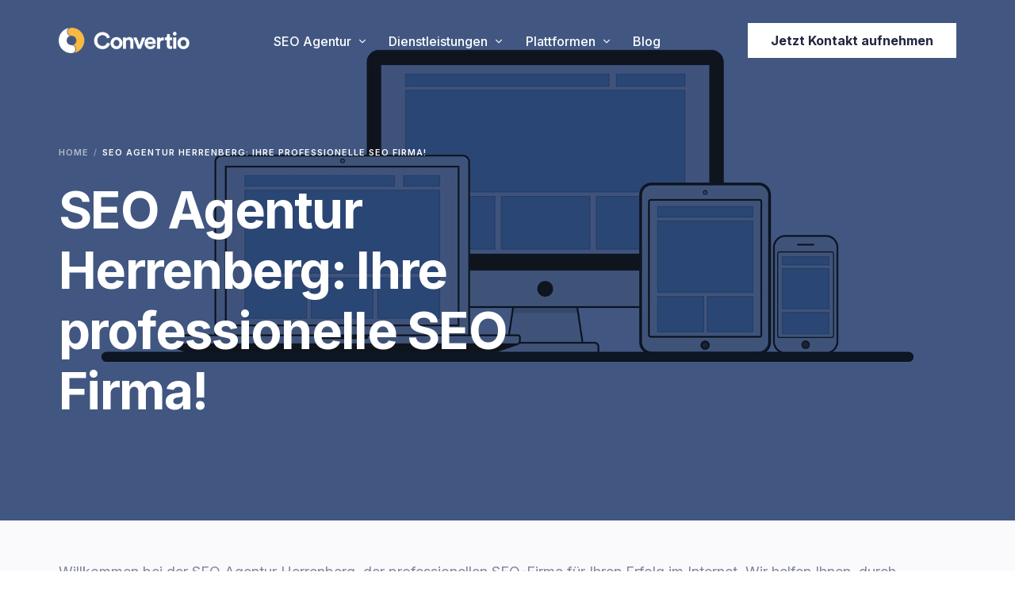

--- FILE ---
content_type: text/html; charset=UTF-8
request_url: https://seoagentur.net/herrenberg/
body_size: 29685
content:
<!doctype html>
<html lang="de">
<head><style>img.lazy{min-height:1px}</style><link rel="preload" href="https://seoagentur.net/wp-content/plugins/w3-total-cache/pub/js/lazyload.min.js" as="script">
	<meta charset="UTF-8">
	<meta name="viewport" content="width=device-width, initial-scale=1">
	<link rel="profile" href="https://gmpg.org/xfn/11">

	<meta name='robots' content='index, follow, max-image-preview:large, max-snippet:-1, max-video-preview:-1' />

	<!-- This site is optimized with the Yoast SEO plugin v20.1 - https://yoast.com/wordpress/plugins/seo/ -->
	<title>SEO Agentur Herrenberg: Ihre professionelle SEO Firma!</title>
	<meta name="description" content="SEO Agentur Herrenberg ✓ Professionelle Suchmaschinenoptimierung Agentur Herrenberg ✓ SEO Firma &amp; Online Webagentur Herrenberg ✓" />
	<link rel="canonical" href="https://seoagentur.net/herrenberg/" />
	<meta property="og:locale" content="de_DE" />
	<meta property="og:type" content="article" />
	<meta property="og:title" content="SEO Agentur Herrenberg: Ihre professionelle SEO Firma!" />
	<meta property="og:description" content="SEO Agentur Herrenberg ✓ Professionelle Suchmaschinenoptimierung Agentur Herrenberg ✓ SEO Firma &amp; Online Webagentur Herrenberg ✓" />
	<meta property="og:url" content="https://seoagentur.net/herrenberg/" />
	<meta property="og:site_name" content="seoagentur.net" />
	<meta property="article:publisher" content="https://www.facebook.com/richard.hopp.7161" />
	<meta property="og:image" content="http://seoagentur.net/wp-content/uploads/2023/03/responsive-2044921_1920.jpg" />
	<meta property="og:image:width" content="1920" />
	<meta property="og:image:height" content="1344" />
	<meta property="og:image:type" content="image/jpeg" />
	<meta name="twitter:card" content="summary_large_image" />
	<meta name="twitter:label1" content="Geschätzte Lesezeit" />
	<meta name="twitter:data1" content="7 Minuten" />
	<script type="application/ld+json" class="yoast-schema-graph">{"@context":"https://schema.org","@graph":[{"@type":"WebPage","@id":"https://seoagentur.net/herrenberg/","url":"https://seoagentur.net/herrenberg/","name":"SEO Agentur Herrenberg: Ihre professionelle SEO Firma!","isPartOf":{"@id":"https://seoagentur.net/#website"},"primaryImageOfPage":{"@id":"https://seoagentur.net/herrenberg/#primaryimage"},"image":{"@id":"https://seoagentur.net/herrenberg/#primaryimage"},"thumbnailUrl":"https://seoagentur.net/wp-content/uploads/2023/03/responsive-2044921_1920.jpg","datePublished":"2023-03-15T07:06:48+00:00","dateModified":"2023-03-15T07:06:48+00:00","description":"SEO Agentur Herrenberg ✓ Professionelle Suchmaschinenoptimierung Agentur Herrenberg ✓ SEO Firma & Online Webagentur Herrenberg ✓","breadcrumb":{"@id":"https://seoagentur.net/herrenberg/#breadcrumb"},"inLanguage":"de","potentialAction":[{"@type":"ReadAction","target":["https://seoagentur.net/herrenberg/"]}]},{"@type":"ImageObject","inLanguage":"de","@id":"https://seoagentur.net/herrenberg/#primaryimage","url":"https://seoagentur.net/wp-content/uploads/2023/03/responsive-2044921_1920.jpg","contentUrl":"https://seoagentur.net/wp-content/uploads/2023/03/responsive-2044921_1920.jpg","width":1920,"height":1344,"caption":"SEO Agentur Herrenberg"},{"@type":"BreadcrumbList","@id":"https://seoagentur.net/herrenberg/#breadcrumb","itemListElement":[{"@type":"ListItem","position":1,"name":"Home","item":"https://seoagentur.net/"},{"@type":"ListItem","position":2,"name":"SEO Agentur Herrenberg: Ihre professionelle SEO Firma!"}]},{"@type":"WebSite","@id":"https://seoagentur.net/#website","url":"https://seoagentur.net/","name":"SEO Agentur","description":"","publisher":{"@id":"https://seoagentur.net/#organization"},"potentialAction":[{"@type":"SearchAction","target":{"@type":"EntryPoint","urlTemplate":"https://seoagentur.net/?s={search_term_string}"},"query-input":"required name=search_term_string"}],"inLanguage":"de"},{"@type":"Organization","@id":"https://seoagentur.net/#organization","name":"SEO Agentur","url":"https://seoagentur.net/","logo":{"@type":"ImageObject","inLanguage":"de","@id":"https://seoagentur.net/#/schema/logo/image/","url":"https://seoagentur.net/wp-content/uploads/2023/02/Convertio-favicon.png","contentUrl":"https://seoagentur.net/wp-content/uploads/2023/02/Convertio-favicon.png","width":199,"height":196,"caption":"SEO Agentur"},"image":{"@id":"https://seoagentur.net/#/schema/logo/image/"},"sameAs":["https://www.facebook.com/richard.hopp.7161","https://www.instagram.com/richofhope/","https://www.linkedin.com/in/richard-hopp/","https://www.youtube.com/channel/UCLiYL3I6ZQThiWqSQjZOyKw?sub_confirmation=1"]}]}</script>
	<!-- / Yoast SEO plugin. -->


<link rel='dns-prefetch' href='//www.googletagmanager.com' />
<link rel="alternate" type="application/rss+xml" title="seoagentur.net &raquo; Feed" href="https://seoagentur.net/feed/" />
<link rel="alternate" type="application/rss+xml" title="seoagentur.net &raquo; Kommentar-Feed" href="https://seoagentur.net/comments/feed/" />
<script>
window._wpemojiSettings = {"baseUrl":"https:\/\/s.w.org\/images\/core\/emoji\/14.0.0\/72x72\/","ext":".png","svgUrl":"https:\/\/s.w.org\/images\/core\/emoji\/14.0.0\/svg\/","svgExt":".svg","source":{"concatemoji":"https:\/\/seoagentur.net\/wp-includes\/js\/wp-emoji-release.min.js?ver=6.1.9"}};
/*! This file is auto-generated */
!function(e,a,t){var n,r,o,i=a.createElement("canvas"),p=i.getContext&&i.getContext("2d");function s(e,t){var a=String.fromCharCode,e=(p.clearRect(0,0,i.width,i.height),p.fillText(a.apply(this,e),0,0),i.toDataURL());return p.clearRect(0,0,i.width,i.height),p.fillText(a.apply(this,t),0,0),e===i.toDataURL()}function c(e){var t=a.createElement("script");t.src=e,t.defer=t.type="text/javascript",a.getElementsByTagName("head")[0].appendChild(t)}for(o=Array("flag","emoji"),t.supports={everything:!0,everythingExceptFlag:!0},r=0;r<o.length;r++)t.supports[o[r]]=function(e){if(p&&p.fillText)switch(p.textBaseline="top",p.font="600 32px Arial",e){case"flag":return s([127987,65039,8205,9895,65039],[127987,65039,8203,9895,65039])?!1:!s([55356,56826,55356,56819],[55356,56826,8203,55356,56819])&&!s([55356,57332,56128,56423,56128,56418,56128,56421,56128,56430,56128,56423,56128,56447],[55356,57332,8203,56128,56423,8203,56128,56418,8203,56128,56421,8203,56128,56430,8203,56128,56423,8203,56128,56447]);case"emoji":return!s([129777,127995,8205,129778,127999],[129777,127995,8203,129778,127999])}return!1}(o[r]),t.supports.everything=t.supports.everything&&t.supports[o[r]],"flag"!==o[r]&&(t.supports.everythingExceptFlag=t.supports.everythingExceptFlag&&t.supports[o[r]]);t.supports.everythingExceptFlag=t.supports.everythingExceptFlag&&!t.supports.flag,t.DOMReady=!1,t.readyCallback=function(){t.DOMReady=!0},t.supports.everything||(n=function(){t.readyCallback()},a.addEventListener?(a.addEventListener("DOMContentLoaded",n,!1),e.addEventListener("load",n,!1)):(e.attachEvent("onload",n),a.attachEvent("onreadystatechange",function(){"complete"===a.readyState&&t.readyCallback()})),(e=t.source||{}).concatemoji?c(e.concatemoji):e.wpemoji&&e.twemoji&&(c(e.twemoji),c(e.wpemoji)))}(window,document,window._wpemojiSettings);
</script>
<style>
img.wp-smiley,
img.emoji {
	display: inline !important;
	border: none !important;
	box-shadow: none !important;
	height: 1em !important;
	width: 1em !important;
	margin: 0 0.07em !important;
	vertical-align: -0.1em !important;
	background: none !important;
	padding: 0 !important;
}
</style>
	<link rel='stylesheet' id='bdt-uikit-css' href='https://seoagentur.net/wp-content/plugins/bdthemes-element-pack/assets/css/bdt-uikit.css?ver=3.13.1' media='all' />
<link rel='stylesheet' id='ep-helper-css' href='https://seoagentur.net/wp-content/plugins/bdthemes-element-pack/assets/css/ep-helper.css?ver=6.4.0' media='all' />
<link rel='stylesheet' id='wp-block-library-css' href='https://seoagentur.net/wp-includes/css/dist/block-library/style.min.css?ver=6.1.9' media='all' />
<link rel='stylesheet' id='classic-theme-styles-css' href='https://seoagentur.net/wp-includes/css/classic-themes.min.css?ver=1' media='all' />
<style id='global-styles-inline-css'>
body{--wp--preset--color--black: #000000;--wp--preset--color--cyan-bluish-gray: #abb8c3;--wp--preset--color--white: #ffffff;--wp--preset--color--pale-pink: #f78da7;--wp--preset--color--vivid-red: #cf2e2e;--wp--preset--color--luminous-vivid-orange: #ff6900;--wp--preset--color--luminous-vivid-amber: #fcb900;--wp--preset--color--light-green-cyan: #7bdcb5;--wp--preset--color--vivid-green-cyan: #00d084;--wp--preset--color--pale-cyan-blue: #8ed1fc;--wp--preset--color--vivid-cyan-blue: #0693e3;--wp--preset--color--vivid-purple: #9b51e0;--wp--preset--gradient--vivid-cyan-blue-to-vivid-purple: linear-gradient(135deg,rgba(6,147,227,1) 0%,rgb(155,81,224) 100%);--wp--preset--gradient--light-green-cyan-to-vivid-green-cyan: linear-gradient(135deg,rgb(122,220,180) 0%,rgb(0,208,130) 100%);--wp--preset--gradient--luminous-vivid-amber-to-luminous-vivid-orange: linear-gradient(135deg,rgba(252,185,0,1) 0%,rgba(255,105,0,1) 100%);--wp--preset--gradient--luminous-vivid-orange-to-vivid-red: linear-gradient(135deg,rgba(255,105,0,1) 0%,rgb(207,46,46) 100%);--wp--preset--gradient--very-light-gray-to-cyan-bluish-gray: linear-gradient(135deg,rgb(238,238,238) 0%,rgb(169,184,195) 100%);--wp--preset--gradient--cool-to-warm-spectrum: linear-gradient(135deg,rgb(74,234,220) 0%,rgb(151,120,209) 20%,rgb(207,42,186) 40%,rgb(238,44,130) 60%,rgb(251,105,98) 80%,rgb(254,248,76) 100%);--wp--preset--gradient--blush-light-purple: linear-gradient(135deg,rgb(255,206,236) 0%,rgb(152,150,240) 100%);--wp--preset--gradient--blush-bordeaux: linear-gradient(135deg,rgb(254,205,165) 0%,rgb(254,45,45) 50%,rgb(107,0,62) 100%);--wp--preset--gradient--luminous-dusk: linear-gradient(135deg,rgb(255,203,112) 0%,rgb(199,81,192) 50%,rgb(65,88,208) 100%);--wp--preset--gradient--pale-ocean: linear-gradient(135deg,rgb(255,245,203) 0%,rgb(182,227,212) 50%,rgb(51,167,181) 100%);--wp--preset--gradient--electric-grass: linear-gradient(135deg,rgb(202,248,128) 0%,rgb(113,206,126) 100%);--wp--preset--gradient--midnight: linear-gradient(135deg,rgb(2,3,129) 0%,rgb(40,116,252) 100%);--wp--preset--duotone--dark-grayscale: url('#wp-duotone-dark-grayscale');--wp--preset--duotone--grayscale: url('#wp-duotone-grayscale');--wp--preset--duotone--purple-yellow: url('#wp-duotone-purple-yellow');--wp--preset--duotone--blue-red: url('#wp-duotone-blue-red');--wp--preset--duotone--midnight: url('#wp-duotone-midnight');--wp--preset--duotone--magenta-yellow: url('#wp-duotone-magenta-yellow');--wp--preset--duotone--purple-green: url('#wp-duotone-purple-green');--wp--preset--duotone--blue-orange: url('#wp-duotone-blue-orange');--wp--preset--font-size--small: 13px;--wp--preset--font-size--medium: 20px;--wp--preset--font-size--large: 36px;--wp--preset--font-size--x-large: 42px;--wp--preset--spacing--20: 0.44rem;--wp--preset--spacing--30: 0.67rem;--wp--preset--spacing--40: 1rem;--wp--preset--spacing--50: 1.5rem;--wp--preset--spacing--60: 2.25rem;--wp--preset--spacing--70: 3.38rem;--wp--preset--spacing--80: 5.06rem;}:where(.is-layout-flex){gap: 0.5em;}body .is-layout-flow > .alignleft{float: left;margin-inline-start: 0;margin-inline-end: 2em;}body .is-layout-flow > .alignright{float: right;margin-inline-start: 2em;margin-inline-end: 0;}body .is-layout-flow > .aligncenter{margin-left: auto !important;margin-right: auto !important;}body .is-layout-constrained > .alignleft{float: left;margin-inline-start: 0;margin-inline-end: 2em;}body .is-layout-constrained > .alignright{float: right;margin-inline-start: 2em;margin-inline-end: 0;}body .is-layout-constrained > .aligncenter{margin-left: auto !important;margin-right: auto !important;}body .is-layout-constrained > :where(:not(.alignleft):not(.alignright):not(.alignfull)){max-width: var(--wp--style--global--content-size);margin-left: auto !important;margin-right: auto !important;}body .is-layout-constrained > .alignwide{max-width: var(--wp--style--global--wide-size);}body .is-layout-flex{display: flex;}body .is-layout-flex{flex-wrap: wrap;align-items: center;}body .is-layout-flex > *{margin: 0;}:where(.wp-block-columns.is-layout-flex){gap: 2em;}.has-black-color{color: var(--wp--preset--color--black) !important;}.has-cyan-bluish-gray-color{color: var(--wp--preset--color--cyan-bluish-gray) !important;}.has-white-color{color: var(--wp--preset--color--white) !important;}.has-pale-pink-color{color: var(--wp--preset--color--pale-pink) !important;}.has-vivid-red-color{color: var(--wp--preset--color--vivid-red) !important;}.has-luminous-vivid-orange-color{color: var(--wp--preset--color--luminous-vivid-orange) !important;}.has-luminous-vivid-amber-color{color: var(--wp--preset--color--luminous-vivid-amber) !important;}.has-light-green-cyan-color{color: var(--wp--preset--color--light-green-cyan) !important;}.has-vivid-green-cyan-color{color: var(--wp--preset--color--vivid-green-cyan) !important;}.has-pale-cyan-blue-color{color: var(--wp--preset--color--pale-cyan-blue) !important;}.has-vivid-cyan-blue-color{color: var(--wp--preset--color--vivid-cyan-blue) !important;}.has-vivid-purple-color{color: var(--wp--preset--color--vivid-purple) !important;}.has-black-background-color{background-color: var(--wp--preset--color--black) !important;}.has-cyan-bluish-gray-background-color{background-color: var(--wp--preset--color--cyan-bluish-gray) !important;}.has-white-background-color{background-color: var(--wp--preset--color--white) !important;}.has-pale-pink-background-color{background-color: var(--wp--preset--color--pale-pink) !important;}.has-vivid-red-background-color{background-color: var(--wp--preset--color--vivid-red) !important;}.has-luminous-vivid-orange-background-color{background-color: var(--wp--preset--color--luminous-vivid-orange) !important;}.has-luminous-vivid-amber-background-color{background-color: var(--wp--preset--color--luminous-vivid-amber) !important;}.has-light-green-cyan-background-color{background-color: var(--wp--preset--color--light-green-cyan) !important;}.has-vivid-green-cyan-background-color{background-color: var(--wp--preset--color--vivid-green-cyan) !important;}.has-pale-cyan-blue-background-color{background-color: var(--wp--preset--color--pale-cyan-blue) !important;}.has-vivid-cyan-blue-background-color{background-color: var(--wp--preset--color--vivid-cyan-blue) !important;}.has-vivid-purple-background-color{background-color: var(--wp--preset--color--vivid-purple) !important;}.has-black-border-color{border-color: var(--wp--preset--color--black) !important;}.has-cyan-bluish-gray-border-color{border-color: var(--wp--preset--color--cyan-bluish-gray) !important;}.has-white-border-color{border-color: var(--wp--preset--color--white) !important;}.has-pale-pink-border-color{border-color: var(--wp--preset--color--pale-pink) !important;}.has-vivid-red-border-color{border-color: var(--wp--preset--color--vivid-red) !important;}.has-luminous-vivid-orange-border-color{border-color: var(--wp--preset--color--luminous-vivid-orange) !important;}.has-luminous-vivid-amber-border-color{border-color: var(--wp--preset--color--luminous-vivid-amber) !important;}.has-light-green-cyan-border-color{border-color: var(--wp--preset--color--light-green-cyan) !important;}.has-vivid-green-cyan-border-color{border-color: var(--wp--preset--color--vivid-green-cyan) !important;}.has-pale-cyan-blue-border-color{border-color: var(--wp--preset--color--pale-cyan-blue) !important;}.has-vivid-cyan-blue-border-color{border-color: var(--wp--preset--color--vivid-cyan-blue) !important;}.has-vivid-purple-border-color{border-color: var(--wp--preset--color--vivid-purple) !important;}.has-vivid-cyan-blue-to-vivid-purple-gradient-background{background: var(--wp--preset--gradient--vivid-cyan-blue-to-vivid-purple) !important;}.has-light-green-cyan-to-vivid-green-cyan-gradient-background{background: var(--wp--preset--gradient--light-green-cyan-to-vivid-green-cyan) !important;}.has-luminous-vivid-amber-to-luminous-vivid-orange-gradient-background{background: var(--wp--preset--gradient--luminous-vivid-amber-to-luminous-vivid-orange) !important;}.has-luminous-vivid-orange-to-vivid-red-gradient-background{background: var(--wp--preset--gradient--luminous-vivid-orange-to-vivid-red) !important;}.has-very-light-gray-to-cyan-bluish-gray-gradient-background{background: var(--wp--preset--gradient--very-light-gray-to-cyan-bluish-gray) !important;}.has-cool-to-warm-spectrum-gradient-background{background: var(--wp--preset--gradient--cool-to-warm-spectrum) !important;}.has-blush-light-purple-gradient-background{background: var(--wp--preset--gradient--blush-light-purple) !important;}.has-blush-bordeaux-gradient-background{background: var(--wp--preset--gradient--blush-bordeaux) !important;}.has-luminous-dusk-gradient-background{background: var(--wp--preset--gradient--luminous-dusk) !important;}.has-pale-ocean-gradient-background{background: var(--wp--preset--gradient--pale-ocean) !important;}.has-electric-grass-gradient-background{background: var(--wp--preset--gradient--electric-grass) !important;}.has-midnight-gradient-background{background: var(--wp--preset--gradient--midnight) !important;}.has-small-font-size{font-size: var(--wp--preset--font-size--small) !important;}.has-medium-font-size{font-size: var(--wp--preset--font-size--medium) !important;}.has-large-font-size{font-size: var(--wp--preset--font-size--large) !important;}.has-x-large-font-size{font-size: var(--wp--preset--font-size--x-large) !important;}
.wp-block-navigation a:where(:not(.wp-element-button)){color: inherit;}
:where(.wp-block-columns.is-layout-flex){gap: 2em;}
.wp-block-pullquote{font-size: 1.5em;line-height: 1.6;}
</style>
<link rel='stylesheet' id='faq-schema-ultimate-css' href='https://seoagentur.net/wp-content/plugins/faq-schema-ultimate/public/css/faq-schema-ultimate-public.css?ver=1.0.0' media='all' />
<link rel='stylesheet' id='metform-pro-style-css' href='https://seoagentur.net/wp-content/plugins/metform-pro/public/assets/css/style.min.css?ver=2.1.3' media='all' />
<link rel='stylesheet' id='elementor-frontend-css' href='https://seoagentur.net/wp-content/plugins/elementor/assets/css/frontend-lite.min.css?ver=3.11.2' media='all' />
<link rel='stylesheet' id='uicore_global-css' href='https://seoagentur.net/wp-content/uploads/uicore-global.css?ver=9467' media='all' />
<link rel='stylesheet' id='google-fonts-1-css' href='https://fonts.googleapis.com/css?family=Inter%3A100%2C100italic%2C200%2C200italic%2C300%2C300italic%2C400%2C400italic%2C500%2C500italic%2C600%2C600italic%2C700%2C700italic%2C800%2C800italic%2C900%2C900italic&#038;display=swap&#038;ver=6.1.9' media='all' />
<link rel="preconnect" href="https://fonts.gstatic.com/" crossorigin><script src='https://seoagentur.net/wp-content/plugins/shortcode-for-current-date/dist/script.js?ver=6.1.9' id='shortcode-for-current-date-script-js'></script>
<script src='https://seoagentur.net/wp-includes/js/jquery/jquery.min.js?ver=3.6.1' id='jquery-core-js'></script>
<script src='https://seoagentur.net/wp-includes/js/jquery/jquery-migrate.min.js?ver=3.3.2' id='jquery-migrate-js'></script>
<script src='https://seoagentur.net/wp-content/plugins/faq-schema-ultimate/public/js/faq-schema-ultimate-public.js?ver=1.0.0' id='faq-schema-ultimate-js'></script>

<!-- Von Site Kit hinzugefügtes Google-Analytics-Snippet -->
<script src='https://www.googletagmanager.com/gtag/js?id=UA-105589131-7' id='google_gtagjs-js' async></script>
<script id='google_gtagjs-js-after'>
window.dataLayer = window.dataLayer || [];function gtag(){dataLayer.push(arguments);}
gtag('set', 'linker', {"domains":["seoagentur.net"]} );
gtag("js", new Date());
gtag("set", "developer_id.dZTNiMT", true);
gtag("config", "UA-105589131-7", {"anonymize_ip":true});
gtag("config", "G-XXJ40BZLY9");
</script>

<!-- Ende des von Site Kit hinzugefügten Google-Analytics-Snippets -->
<link rel="https://api.w.org/" href="https://seoagentur.net/wp-json/" /><link rel="alternate" type="application/json" href="https://seoagentur.net/wp-json/wp/v2/pages/4076" /><link rel="EditURI" type="application/rsd+xml" title="RSD" href="https://seoagentur.net/xmlrpc.php?rsd" />
<link rel="wlwmanifest" type="application/wlwmanifest+xml" href="https://seoagentur.net/wp-includes/wlwmanifest.xml" />
<meta name="generator" content="WordPress 6.1.9" />
<link rel='shortlink' href='https://seoagentur.net/?p=4076' />
<link rel="alternate" type="application/json+oembed" href="https://seoagentur.net/wp-json/oembed/1.0/embed?url=https%3A%2F%2Fseoagentur.net%2Fherrenberg%2F" />
<link rel="alternate" type="text/xml+oembed" href="https://seoagentur.net/wp-json/oembed/1.0/embed?url=https%3A%2F%2Fseoagentur.net%2Fherrenberg%2F&#038;format=xml" />
<meta name="generator" content="Site Kit by Google 1.93.0" /><meta name="generator" content="Elementor 3.11.2; features: e_dom_optimization, e_optimized_assets_loading, e_optimized_css_loading, a11y_improvements, additional_custom_breakpoints; settings: css_print_method-external, google_font-enabled, font_display-swap">
<meta name="theme-color" content="#FFFFFF" />
        <link rel="shortcut icon" href="https://seoagentur.net/wp-content/uploads/2023/02/Convertio-favicon.png" >
		<link rel="icon" href="https://seoagentur.net/wp-content/uploads/2023/02/Convertio-favicon.png" >
		<link rel="apple-touch-icon" sizes="152x152" href="https://seoagentur.net/wp-content/uploads/2023/02/Convertio-favicon.png">
		<link rel="apple-touch-icon" sizes="120x120" href="https://seoagentur.net/wp-content/uploads/2023/02/Convertio-favicon.png">
		<link rel="apple-touch-icon" sizes="76x76" href="https://seoagentur.net/wp-content/uploads/2023/02/Convertio-favicon.png">
        <link rel="apple-touch-icon" href="https://seoagentur.net/wp-content/uploads/2023/02/Convertio-favicon.png">
        <noscript><style>.lazyload[data-src]{display:none !important;}</style></noscript><style>.lazyload{background-image:none !important;}.lazyload:before{background-image:none !important;}</style><link rel="icon" href="https://seoagentur.net/wp-content/uploads/2023/02/cropped-Convertio-favicon-32x32.png" sizes="32x32" />
<link rel="icon" href="https://seoagentur.net/wp-content/uploads/2023/02/cropped-Convertio-favicon-192x192.png" sizes="192x192" />
<link rel="apple-touch-icon" href="https://seoagentur.net/wp-content/uploads/2023/02/cropped-Convertio-favicon-180x180.png" />
<meta name="msapplication-TileImage" content="https://seoagentur.net/wp-content/uploads/2023/02/cropped-Convertio-favicon-270x270.png" />
		<style id="wp-custom-css">
			.uicore-no-editor>div {
    padding-top: 50px;
}

.wp-block-buttons {
    place-content: center;
		  margin-top: 20px;
}

.wp-block-button__link {
     margin-top: 20px;
}

table {
    border-color: black;
    border-style: solid;
    margin-bottom: 30px;
}

.uicore-page-title {
    background-blend-mode: overlay;
}		</style>
		<style id="wpforms-css-vars-root">
				:root {
					--wpforms-field-border-radius: 3px;
--wpforms-field-background-color: #ffffff;
--wpforms-field-border-color: rgba( 0, 0, 0, 0.25 );
--wpforms-field-text-color: rgba( 0, 0, 0, 0.7 );
--wpforms-label-color: rgba( 0, 0, 0, 0.85 );
--wpforms-label-sublabel-color: rgba( 0, 0, 0, 0.55 );
--wpforms-label-error-color: #d63637;
--wpforms-button-border-radius: 3px;
--wpforms-button-background-color: #066aab;
--wpforms-button-text-color: #ffffff;
--wpforms-field-size-input-height: 43px;
--wpforms-field-size-input-spacing: 15px;
--wpforms-field-size-font-size: 16px;
--wpforms-field-size-line-height: 19px;
--wpforms-field-size-padding-h: 14px;
--wpforms-field-size-checkbox-size: 16px;
--wpforms-field-size-sublabel-spacing: 5px;
--wpforms-field-size-icon-size: 1;
--wpforms-label-size-font-size: 16px;
--wpforms-label-size-line-height: 19px;
--wpforms-label-size-sublabel-font-size: 14px;
--wpforms-label-size-sublabel-line-height: 17px;
--wpforms-button-size-font-size: 17px;
--wpforms-button-size-height: 41px;
--wpforms-button-size-padding-h: 15px;
--wpforms-button-size-margin-top: 10px;

				}
			</style>
</head>

<body class="page-template-default page page-id-4076 wp-embed-responsive ui-a-dsmm-slide  elementor-default elementor-kit-6">
<script data-cfasync="false" data-no-defer="1">var ewww_webp_supported=false;</script>
		<svg xmlns="http://www.w3.org/2000/svg" viewBox="0 0 0 0" width="0" height="0" focusable="false" role="none" style="visibility: hidden; position: absolute; left: -9999px; overflow: hidden;" ><defs><filter id="wp-duotone-dark-grayscale"><feColorMatrix color-interpolation-filters="sRGB" type="matrix" values=" .299 .587 .114 0 0 .299 .587 .114 0 0 .299 .587 .114 0 0 .299 .587 .114 0 0 " /><feComponentTransfer color-interpolation-filters="sRGB" ><feFuncR type="table" tableValues="0 0.49803921568627" /><feFuncG type="table" tableValues="0 0.49803921568627" /><feFuncB type="table" tableValues="0 0.49803921568627" /><feFuncA type="table" tableValues="1 1" /></feComponentTransfer><feComposite in2="SourceGraphic" operator="in" /></filter></defs></svg><svg xmlns="http://www.w3.org/2000/svg" viewBox="0 0 0 0" width="0" height="0" focusable="false" role="none" style="visibility: hidden; position: absolute; left: -9999px; overflow: hidden;" ><defs><filter id="wp-duotone-grayscale"><feColorMatrix color-interpolation-filters="sRGB" type="matrix" values=" .299 .587 .114 0 0 .299 .587 .114 0 0 .299 .587 .114 0 0 .299 .587 .114 0 0 " /><feComponentTransfer color-interpolation-filters="sRGB" ><feFuncR type="table" tableValues="0 1" /><feFuncG type="table" tableValues="0 1" /><feFuncB type="table" tableValues="0 1" /><feFuncA type="table" tableValues="1 1" /></feComponentTransfer><feComposite in2="SourceGraphic" operator="in" /></filter></defs></svg><svg xmlns="http://www.w3.org/2000/svg" viewBox="0 0 0 0" width="0" height="0" focusable="false" role="none" style="visibility: hidden; position: absolute; left: -9999px; overflow: hidden;" ><defs><filter id="wp-duotone-purple-yellow"><feColorMatrix color-interpolation-filters="sRGB" type="matrix" values=" .299 .587 .114 0 0 .299 .587 .114 0 0 .299 .587 .114 0 0 .299 .587 .114 0 0 " /><feComponentTransfer color-interpolation-filters="sRGB" ><feFuncR type="table" tableValues="0.54901960784314 0.98823529411765" /><feFuncG type="table" tableValues="0 1" /><feFuncB type="table" tableValues="0.71764705882353 0.25490196078431" /><feFuncA type="table" tableValues="1 1" /></feComponentTransfer><feComposite in2="SourceGraphic" operator="in" /></filter></defs></svg><svg xmlns="http://www.w3.org/2000/svg" viewBox="0 0 0 0" width="0" height="0" focusable="false" role="none" style="visibility: hidden; position: absolute; left: -9999px; overflow: hidden;" ><defs><filter id="wp-duotone-blue-red"><feColorMatrix color-interpolation-filters="sRGB" type="matrix" values=" .299 .587 .114 0 0 .299 .587 .114 0 0 .299 .587 .114 0 0 .299 .587 .114 0 0 " /><feComponentTransfer color-interpolation-filters="sRGB" ><feFuncR type="table" tableValues="0 1" /><feFuncG type="table" tableValues="0 0.27843137254902" /><feFuncB type="table" tableValues="0.5921568627451 0.27843137254902" /><feFuncA type="table" tableValues="1 1" /></feComponentTransfer><feComposite in2="SourceGraphic" operator="in" /></filter></defs></svg><svg xmlns="http://www.w3.org/2000/svg" viewBox="0 0 0 0" width="0" height="0" focusable="false" role="none" style="visibility: hidden; position: absolute; left: -9999px; overflow: hidden;" ><defs><filter id="wp-duotone-midnight"><feColorMatrix color-interpolation-filters="sRGB" type="matrix" values=" .299 .587 .114 0 0 .299 .587 .114 0 0 .299 .587 .114 0 0 .299 .587 .114 0 0 " /><feComponentTransfer color-interpolation-filters="sRGB" ><feFuncR type="table" tableValues="0 0" /><feFuncG type="table" tableValues="0 0.64705882352941" /><feFuncB type="table" tableValues="0 1" /><feFuncA type="table" tableValues="1 1" /></feComponentTransfer><feComposite in2="SourceGraphic" operator="in" /></filter></defs></svg><svg xmlns="http://www.w3.org/2000/svg" viewBox="0 0 0 0" width="0" height="0" focusable="false" role="none" style="visibility: hidden; position: absolute; left: -9999px; overflow: hidden;" ><defs><filter id="wp-duotone-magenta-yellow"><feColorMatrix color-interpolation-filters="sRGB" type="matrix" values=" .299 .587 .114 0 0 .299 .587 .114 0 0 .299 .587 .114 0 0 .299 .587 .114 0 0 " /><feComponentTransfer color-interpolation-filters="sRGB" ><feFuncR type="table" tableValues="0.78039215686275 1" /><feFuncG type="table" tableValues="0 0.94901960784314" /><feFuncB type="table" tableValues="0.35294117647059 0.47058823529412" /><feFuncA type="table" tableValues="1 1" /></feComponentTransfer><feComposite in2="SourceGraphic" operator="in" /></filter></defs></svg><svg xmlns="http://www.w3.org/2000/svg" viewBox="0 0 0 0" width="0" height="0" focusable="false" role="none" style="visibility: hidden; position: absolute; left: -9999px; overflow: hidden;" ><defs><filter id="wp-duotone-purple-green"><feColorMatrix color-interpolation-filters="sRGB" type="matrix" values=" .299 .587 .114 0 0 .299 .587 .114 0 0 .299 .587 .114 0 0 .299 .587 .114 0 0 " /><feComponentTransfer color-interpolation-filters="sRGB" ><feFuncR type="table" tableValues="0.65098039215686 0.40392156862745" /><feFuncG type="table" tableValues="0 1" /><feFuncB type="table" tableValues="0.44705882352941 0.4" /><feFuncA type="table" tableValues="1 1" /></feComponentTransfer><feComposite in2="SourceGraphic" operator="in" /></filter></defs></svg><svg xmlns="http://www.w3.org/2000/svg" viewBox="0 0 0 0" width="0" height="0" focusable="false" role="none" style="visibility: hidden; position: absolute; left: -9999px; overflow: hidden;" ><defs><filter id="wp-duotone-blue-orange"><feColorMatrix color-interpolation-filters="sRGB" type="matrix" values=" .299 .587 .114 0 0 .299 .587 .114 0 0 .299 .587 .114 0 0 .299 .587 .114 0 0 " /><feComponentTransfer color-interpolation-filters="sRGB" ><feFuncR type="table" tableValues="0.098039215686275 1" /><feFuncG type="table" tableValues="0 0.66274509803922" /><feFuncB type="table" tableValues="0.84705882352941 0.41960784313725" /><feFuncA type="table" tableValues="1 1" /></feComponentTransfer><feComposite in2="SourceGraphic" operator="in" /></filter></defs></svg><!-- 1.1 uicore_before_body_content -->	<div class="uicore-body-content">
		<!-- 1.2 uicore_before_page_content -->		<div id="uicore-page">
		
        <div id="wrapper-navbar" itemscope itemtype="http://schema.org/WebSite" class="uicore uicore-navbar elementor-section elementor-section-boxed uicore-h-classic uicore-sticky ui-smart-sticky uicore-transparent "><div class="uicore-header-wrapper">
            <nav class="uicore elementor-container">
            		 <div class="uicore-branding">
                
			<a href="https://seoagentur.net/" rel="home">
                <img class="uicore uicore-logo uicore-main lazyload" src="[data-uri]" alt="seoagentur.net" data-src="https://seoagentur.net/wp-content/uploads/2023/02/convertio-logo-2.webp" decoding="async" /><noscript><img class="uicore uicore-logo uicore-main lazy" src="data:image/svg+xml,%3Csvg%20xmlns='http://www.w3.org/2000/svg'%20viewBox='0%200%20388%2075'%3E%3C/svg%3E" data-src="https://seoagentur.net/wp-content/uploads/2023/02/convertio-logo-2.webp" alt="seoagentur.net" data-eio="l" /></noscript>
				<img class="uicore uicore-logo uicore-second lazyload" src="[data-uri]" alt="seoagentur.net" data-src="https://seoagentur.net/wp-content/uploads/2023/02/convertio-logo-1.webp" decoding="async" /><noscript><img class="uicore uicore-logo uicore-second lazy" src="data:image/svg+xml,%3Csvg%20xmlns='http://www.w3.org/2000/svg'%20viewBox='0%200%201%201'%3E%3C/svg%3E" data-src="https://seoagentur.net/wp-content/uploads/2023/02/convertio-logo-1.webp" alt="seoagentur.net" data-eio="l" /></noscript>
				<img class="uicore uicore-logo uicore-mobile-main lazyload" src="[data-uri]" alt="seoagentur.net" data-src="https://seoagentur.net/wp-content/uploads/2023/02/convertio-logo-2.webp" decoding="async" /><noscript><img class="uicore uicore-logo uicore-mobile-main lazy" src="data:image/svg+xml,%3Csvg%20xmlns='http://www.w3.org/2000/svg'%20viewBox='0%200%20388%2075'%3E%3C/svg%3E" data-src="https://seoagentur.net/wp-content/uploads/2023/02/convertio-logo-2.webp" alt="seoagentur.net" data-eio="l" /></noscript>
				<img class="uicore uicore-logo uicore-mobile-second lazyload" src="[data-uri]" alt="seoagentur.net" data-src="https://seoagentur.net/wp-content/uploads/2023/02/convertio-logo-1.webp" decoding="async" /><noscript><img class="uicore uicore-logo uicore-mobile-second lazy" src="data:image/svg+xml,%3Csvg%20xmlns='http://www.w3.org/2000/svg'%20viewBox='0%200%201%201'%3E%3C/svg%3E" data-src="https://seoagentur.net/wp-content/uploads/2023/02/convertio-logo-1.webp" alt="seoagentur.net" data-eio="l" /></noscript>
			</a>

		        </div>
		        <div class='uicore-nav-menu'>
            <div class="uicore-menu-container uicore-nav"><ul class="uicore-menu"><li class="menu-item menu-item-type-post_type menu-item-object-page menu-item-home current-menu-ancestor current-menu-parent current_page_parent current_page_ancestor menu-item-has-children menu-item-116"><a href="https://seoagentur.net/"><span class="ui-menu-item-wrapper">SEO Agentur</span></a>
<ul class="sub-menu">
	<li class="menu-item menu-item-type-post_type menu-item-object-page menu-item-156"><a href="https://seoagentur.net/bad-kreuznach/"><span class="ui-menu-item-wrapper">SEO Agentur Bad Kreuznach</span></a></li>
	<li class="menu-item menu-item-type-post_type menu-item-object-page menu-item-167"><a href="https://seoagentur.net/stuttgart/"><span class="ui-menu-item-wrapper">SEO Agentur Stuttgart</span></a></li>
	<li class="menu-item menu-item-type-post_type menu-item-object-page menu-item-180"><a href="https://seoagentur.net/mannheim/"><span class="ui-menu-item-wrapper">SEO Agentur Mannheim</span></a></li>
	<li class="menu-item menu-item-type-post_type menu-item-object-page menu-item-181"><a href="https://seoagentur.net/karlsruhe/"><span class="ui-menu-item-wrapper">SEO Agentur Karlsruhe</span></a></li>
	<li class="menu-item menu-item-type-post_type menu-item-object-page menu-item-185"><a href="https://seoagentur.net/heidelberg/"><span class="ui-menu-item-wrapper">SEO Agentur Heidelberg</span></a></li>
	<li class="menu-item menu-item-type-post_type menu-item-object-page menu-item-202"><a href="https://seoagentur.net/heilbronn/"><span class="ui-menu-item-wrapper">SEO Agentur Heilbronn</span></a></li>
	<li class="menu-item menu-item-type-post_type menu-item-object-page menu-item-203"><a href="https://seoagentur.net/frankfurt/"><span class="ui-menu-item-wrapper">SEO Agentur Frankfurt</span></a></li>
	<li class="menu-item menu-item-type-post_type menu-item-object-page menu-item-204"><a href="https://seoagentur.net/wiesbaden/"><span class="ui-menu-item-wrapper">SEO Agentur Wiesbaden</span></a></li>
	<li class="menu-item menu-item-type-post_type menu-item-object-page menu-item-205"><a href="https://seoagentur.net/mainz/"><span class="ui-menu-item-wrapper">SEO Agentur Mainz</span></a></li>
	<li class="menu-item menu-item-type-post_type menu-item-object-page menu-item-206"><a href="https://seoagentur.net/freiburg/"><span class="ui-menu-item-wrapper">SEO Agentur Freiburg</span></a></li>
	<li class="menu-item menu-item-type-post_type menu-item-object-page menu-item-1836"><a href="https://seoagentur.net/ulm/"><span class="ui-menu-item-wrapper">SEO Agentur Ulm</span></a></li>
	<li class="menu-item menu-item-type-post_type menu-item-object-page menu-item-1867"><a href="https://seoagentur.net/berlin/"><span class="ui-menu-item-wrapper">SEO Agentur Berlin</span></a></li>
	<li class="menu-item menu-item-type-post_type menu-item-object-page menu-item-1866"><a href="https://seoagentur.net/koeln/"><span class="ui-menu-item-wrapper">SEO Agentur köln</span></a></li>
	<li class="menu-item menu-item-type-post_type menu-item-object-page menu-item-1873"><a href="https://seoagentur.net/muenchen/"><span class="ui-menu-item-wrapper">SEO Agentur München</span></a></li>
	<li class="menu-item menu-item-type-post_type menu-item-object-page menu-item-1881"><a href="https://seoagentur.net/duesseldorf/"><span class="ui-menu-item-wrapper">SEO Agentur Düsseldorf</span></a></li>
	<li class="menu-item menu-item-type-post_type menu-item-object-page menu-item-1888"><a href="https://seoagentur.net/hamburg/"><span class="ui-menu-item-wrapper">SEO Agentur Hamburg</span></a></li>
	<li class="menu-item menu-item-type-post_type menu-item-object-page menu-item-1895"><a href="https://seoagentur.net/wien/"><span class="ui-menu-item-wrapper">SEO Agentur Wien</span></a></li>
	<li class="menu-item menu-item-type-post_type menu-item-object-page menu-item-1903"><a href="https://seoagentur.net/hannover/"><span class="ui-menu-item-wrapper">SEO Agentur Hannover</span></a></li>
	<li class="menu-item menu-item-type-post_type menu-item-object-page menu-item-1910"><a href="https://seoagentur.net/dresden/"><span class="ui-menu-item-wrapper">SEO Agentur Dresden</span></a></li>
	<li class="menu-item menu-item-type-post_type menu-item-object-page menu-item-1932"><a href="https://seoagentur.net/rosenheim/"><span class="ui-menu-item-wrapper">SEO Agentur Rosenheim</span></a></li>
	<li class="menu-item menu-item-type-post_type menu-item-object-page menu-item-1933"><a href="https://seoagentur.net/nuernberg/"><span class="ui-menu-item-wrapper">SEO Agentur Nürnberg</span></a></li>
	<li class="menu-item menu-item-type-post_type menu-item-object-page menu-item-1934"><a href="https://seoagentur.net/leipzig/"><span class="ui-menu-item-wrapper">SEO Agentur Leipzig</span></a></li>
	<li class="menu-item menu-item-type-post_type menu-item-object-page menu-item-1942"><a href="https://seoagentur.net/bonn/"><span class="ui-menu-item-wrapper">SEO Agentur Bonn</span></a></li>
	<li class="menu-item menu-item-type-post_type menu-item-object-page menu-item-1957"><a href="https://seoagentur.net/bremen/"><span class="ui-menu-item-wrapper">SEO Agentur Bremen</span></a></li>
	<li class="menu-item menu-item-type-post_type menu-item-object-page menu-item-1958"><a href="https://seoagentur.net/kiel/"><span class="ui-menu-item-wrapper">SEO Agentur Kiel</span></a></li>
	<li class="menu-item menu-item-type-post_type menu-item-object-page menu-item-1971"><a href="https://seoagentur.net/zuerich/"><span class="ui-menu-item-wrapper">SEO Agentur Zürich</span></a></li>
	<li class="menu-item menu-item-type-post_type menu-item-object-page menu-item-1972"><a href="https://seoagentur.net/muenster/"><span class="ui-menu-item-wrapper">SEO Agentur Münster</span></a></li>
	<li class="menu-item menu-item-type-post_type menu-item-object-page menu-item-1988"><a href="https://seoagentur.net/augsburg/"><span class="ui-menu-item-wrapper">SEO Agentur Augsburg</span></a></li>
	<li class="menu-item menu-item-type-post_type menu-item-object-page menu-item-1987"><a href="https://seoagentur.net/jena/"><span class="ui-menu-item-wrapper">SEO Agentur Jena</span></a></li>
	<li class="menu-item menu-item-type-post_type menu-item-object-page menu-item-1995"><a href="https://seoagentur.net/bielefeld/"><span class="ui-menu-item-wrapper">SEO Agentur Bielefeld</span></a></li>
	<li class="menu-item menu-item-type-post_type menu-item-object-page menu-item-2003"><a href="https://seoagentur.net/dortmund/"><span class="ui-menu-item-wrapper">SEO Agentur Dortmund</span></a></li>
	<li class="menu-item menu-item-type-post_type menu-item-object-page menu-item-2011"><a href="https://seoagentur.net/essen/"><span class="ui-menu-item-wrapper">SEO Agentur Essen</span></a></li>
	<li class="menu-item menu-item-type-post_type menu-item-object-page menu-item-2018"><a href="https://seoagentur.net/erfurt/"><span class="ui-menu-item-wrapper">SEO Agentur Erfurt</span></a></li>
	<li class="menu-item menu-item-type-post_type menu-item-object-page menu-item-2025"><a href="https://seoagentur.net/regensburg/"><span class="ui-menu-item-wrapper">SEO Agentur Regensburg</span></a></li>
	<li class="menu-item menu-item-type-post_type menu-item-object-page menu-item-2032"><a href="https://seoagentur.net/darmstadt/"><span class="ui-menu-item-wrapper">SEO Agentur Darmstadt</span></a></li>
	<li class="menu-item menu-item-type-post_type menu-item-object-page menu-item-2039"><a href="https://seoagentur.net/pforzheim/"><span class="ui-menu-item-wrapper">SEO Agentur Pforzheim</span></a></li>
	<li class="menu-item menu-item-type-post_type menu-item-object-page menu-item-2046"><a href="https://seoagentur.net/gelsenkirchen/"><span class="ui-menu-item-wrapper">SEO Agentur Gelsenkirchen</span></a></li>
	<li class="menu-item menu-item-type-post_type menu-item-object-page menu-item-2053"><a href="https://seoagentur.net/duisburg/"><span class="ui-menu-item-wrapper">SEO Agentur Duisburg</span></a></li>
	<li class="menu-item menu-item-type-post_type menu-item-object-page menu-item-2060"><a href="https://seoagentur.net/kassel/"><span class="ui-menu-item-wrapper">SEO Agentur Kassel</span></a></li>
	<li class="menu-item menu-item-type-post_type menu-item-object-page menu-item-2067"><a href="https://seoagentur.net/schweiz/"><span class="ui-menu-item-wrapper">SEO Agentur Schweiz</span></a></li>
	<li class="menu-item menu-item-type-post_type menu-item-object-page menu-item-2074"><a href="https://seoagentur.net/graz/"><span class="ui-menu-item-wrapper">SEO Agentur Graz</span></a></li>
	<li class="menu-item menu-item-type-post_type menu-item-object-page menu-item-2081"><a href="https://seoagentur.net/osnabrueck/"><span class="ui-menu-item-wrapper">SEO Agentur Osnabrück</span></a></li>
	<li class="menu-item menu-item-type-post_type menu-item-object-page menu-item-2088"><a href="https://seoagentur.net/chemnitz/"><span class="ui-menu-item-wrapper">SEO Agentur Chemnitz</span></a></li>
	<li class="menu-item menu-item-type-post_type menu-item-object-page menu-item-2095"><a href="https://seoagentur.net/leverkusen/"><span class="ui-menu-item-wrapper">SEO Agentur Leverkusen</span></a></li>
	<li class="menu-item menu-item-type-post_type menu-item-object-page menu-item-2102"><a href="https://seoagentur.net/wuerzburg/"><span class="ui-menu-item-wrapper">SEO Agentur Würzburg</span></a></li>
	<li class="menu-item menu-item-type-post_type menu-item-object-page menu-item-2109"><a href="https://seoagentur.net/nrw/"><span class="ui-menu-item-wrapper">SEO Agentur NRW</span></a></li>
	<li class="menu-item menu-item-type-post_type menu-item-object-page menu-item-2116"><a href="https://seoagentur.net/potsdam/"><span class="ui-menu-item-wrapper">SEO Agentur Potsdam</span></a></li>
	<li class="menu-item menu-item-type-post_type menu-item-object-page menu-item-2123"><a href="https://seoagentur.net/flensburg/"><span class="ui-menu-item-wrapper">SEO Agentur Flensburg</span></a></li>
	<li class="menu-item menu-item-type-post_type menu-item-object-page menu-item-2131"><a href="https://seoagentur.net/ingolstadt/"><span class="ui-menu-item-wrapper">SEO Agentur Ingolstadt</span></a></li>
	<li class="menu-item menu-item-type-post_type menu-item-object-page menu-item-2138"><a href="https://seoagentur.net/magdeburg/"><span class="ui-menu-item-wrapper">SEO Agentur Magdeburg</span></a></li>
	<li class="menu-item menu-item-type-post_type menu-item-object-page menu-item-2146"><a href="https://seoagentur.net/oldenburg/"><span class="ui-menu-item-wrapper">SEO Agentur Oldenburg</span></a></li>
	<li class="menu-item menu-item-type-post_type menu-item-object-page menu-item-2153"><a href="https://seoagentur.net/linz/"><span class="ui-menu-item-wrapper">SEO Agentur Linz</span></a></li>
	<li class="menu-item menu-item-type-post_type menu-item-object-page menu-item-2160"><a href="https://seoagentur.net/koblenz/"><span class="ui-menu-item-wrapper">SEO Agentur Koblenz</span></a></li>
	<li class="menu-item menu-item-type-post_type menu-item-object-page menu-item-2167"><a href="https://seoagentur.net/braunschweig/"><span class="ui-menu-item-wrapper">SEO Agentur Braunschweig</span></a></li>
	<li class="menu-item menu-item-type-post_type menu-item-object-page menu-item-2175"><a href="https://seoagentur.net/wuppertal/"><span class="ui-menu-item-wrapper">SEO Agentur Wuppertal</span></a></li>
	<li class="menu-item menu-item-type-post_type menu-item-object-page menu-item-2182"><a href="https://seoagentur.net/bern/"><span class="ui-menu-item-wrapper">SEO Agentur Bern</span></a></li>
	<li class="menu-item menu-item-type-post_type menu-item-object-page menu-item-2191"><a href="https://seoagentur.net/aachen/"><span class="ui-menu-item-wrapper">SEO Agentur Aachen</span></a></li>
	<li class="menu-item menu-item-type-post_type menu-item-object-page menu-item-2196"><a href="https://seoagentur.net/heidenheim/"><span class="ui-menu-item-wrapper">SEO Agentur Heidenheim</span></a></li>
	<li class="menu-item menu-item-type-post_type menu-item-object-page menu-item-2205"><a href="https://seoagentur.net/bochum/"><span class="ui-menu-item-wrapper">SEO Agentur Bochum</span></a></li>
	<li class="menu-item menu-item-type-post_type menu-item-object-page menu-item-2217"><a href="https://seoagentur.net/luebeck/"><span class="ui-menu-item-wrapper">SEO Agentur Lübeck</span></a></li>
	<li class="menu-item menu-item-type-post_type menu-item-object-page menu-item-2224"><a href="https://seoagentur.net/oesterreich/"><span class="ui-menu-item-wrapper">SEO Agentur Österreich</span></a></li>
	<li class="menu-item menu-item-type-post_type menu-item-object-page menu-item-2231"><a href="https://seoagentur.net/passau/"><span class="ui-menu-item-wrapper">SEO Agentur Passau</span></a></li>
	<li class="menu-item menu-item-type-post_type menu-item-object-page menu-item-2238"><a href="https://seoagentur.net/wolfsburg/"><span class="ui-menu-item-wrapper">SEO Agentur Wolfsburg</span></a></li>
	<li class="menu-item menu-item-type-post_type menu-item-object-page menu-item-2244"><a href="https://seoagentur.net/sindelfingen/"><span class="ui-menu-item-wrapper">SEO Agentur Sindelfingen</span></a></li>
	<li class="menu-item menu-item-type-post_type menu-item-object-page menu-item-2251"><a href="https://seoagentur.net/salzburg/"><span class="ui-menu-item-wrapper">SEO Agentur Salzburg</span></a></li>
	<li class="menu-item menu-item-type-post_type menu-item-object-page menu-item-2258"><a href="https://seoagentur.net/trier/"><span class="ui-menu-item-wrapper">SEO Agentur Trier</span></a></li>
	<li class="menu-item menu-item-type-post_type menu-item-object-page menu-item-2265"><a href="https://seoagentur.net/schleswig-holstein/"><span class="ui-menu-item-wrapper">SEO Agentur Schleswig-Holstein</span></a></li>
	<li class="menu-item menu-item-type-post_type menu-item-object-page menu-item-2272"><a href="https://seoagentur.net/bamberg/"><span class="ui-menu-item-wrapper">SEO Agentur Bamberg</span></a></li>
	<li class="menu-item menu-item-type-post_type menu-item-object-page menu-item-2279"><a href="https://seoagentur.net/boeblingen/"><span class="ui-menu-item-wrapper">SEO Agentur Böblingen</span></a></li>
	<li class="menu-item menu-item-type-post_type menu-item-object-page menu-item-2286"><a href="https://seoagentur.net/ludwigsburg/"><span class="ui-menu-item-wrapper">SEO Agentur Ludwigsburg</span></a></li>
	<li class="menu-item menu-item-type-post_type menu-item-object-page menu-item-2293"><a href="https://seoagentur.net/hildesheim/"><span class="ui-menu-item-wrapper">SEO Agentur Hildesheim</span></a></li>
	<li class="menu-item menu-item-type-post_type menu-item-object-page menu-item-2299"><a href="https://seoagentur.net/ravensburg/"><span class="ui-menu-item-wrapper">SEO Agentur Ravensburg</span></a></li>
	<li class="menu-item menu-item-type-post_type menu-item-object-page menu-item-2306"><a href="https://seoagentur.net/rastatt/"><span class="ui-menu-item-wrapper">SEO Agentur Rastatt</span></a></li>
	<li class="menu-item menu-item-type-post_type menu-item-object-page menu-item-2313"><a href="https://seoagentur.net/luzern/"><span class="ui-menu-item-wrapper">SEO Agentur Luzern</span></a></li>
	<li class="menu-item menu-item-type-post_type menu-item-object-page menu-item-2320"><a href="https://seoagentur.net/calw/"><span class="ui-menu-item-wrapper">SEO Agentur Calw</span></a></li>
	<li class="menu-item menu-item-type-post_type menu-item-object-page menu-item-2332"><a href="https://seoagentur.net/baden-baden/"><span class="ui-menu-item-wrapper">SEO Agentur Baden-Baden</span></a></li>
	<li class="menu-item menu-item-type-post_type menu-item-object-page menu-item-2339"><a href="https://seoagentur.net/haslach/"><span class="ui-menu-item-wrapper">SEO Agentur Haslach</span></a></li>
	<li class="menu-item menu-item-type-post_type menu-item-object-page menu-item-2348"><a href="https://seoagentur.net/hagen/"><span class="ui-menu-item-wrapper">SEO Agentur Hagen</span></a></li>
	<li class="menu-item menu-item-type-post_type menu-item-object-page menu-item-2355"><a href="https://seoagentur.net/rheinmain/"><span class="ui-menu-item-wrapper">SEO Agentur Rheinmain</span></a></li>
	<li class="menu-item menu-item-type-post_type menu-item-object-page menu-item-2362"><a href="https://seoagentur.net/zell/"><span class="ui-menu-item-wrapper">SEO Agentur Zell</span></a></li>
	<li class="menu-item menu-item-type-post_type menu-item-object-page menu-item-2369"><a href="https://seoagentur.net/nagold/"><span class="ui-menu-item-wrapper">SEO Agentur Nagold</span></a></li>
	<li class="menu-item menu-item-type-post_type menu-item-object-page menu-item-2384"><a href="https://seoagentur.net/offenbach/"><span class="ui-menu-item-wrapper">SEO Agentur Offenbach</span></a></li>
	<li class="menu-item menu-item-type-post_type menu-item-object-page menu-item-2391"><a href="https://seoagentur.net/krefeld/"><span class="ui-menu-item-wrapper">SEO Agentur Krefeld</span></a></li>
	<li class="menu-item menu-item-type-post_type menu-item-object-page menu-item-2398"><a href="https://seoagentur.net/freudenstadt/"><span class="ui-menu-item-wrapper">SEO Agentur Freudenstadt</span></a></li>
	<li class="menu-item menu-item-type-post_type menu-item-object-page menu-item-2443"><a href="https://seoagentur.net/muri/"><span class="ui-menu-item-wrapper">SEO Agentur Muri</span></a></li>
	<li class="menu-item menu-item-type-post_type menu-item-object-page menu-item-2450"><a href="https://seoagentur.net/tirol/"><span class="ui-menu-item-wrapper">SEO Agentur Tirol</span></a></li>
	<li class="menu-item menu-item-type-post_type menu-item-object-page menu-item-2466"><a href="https://seoagentur.net/erfahrungen/"><span class="ui-menu-item-wrapper">SEO Agentur Erfahrungen</span></a></li>
	<li class="menu-item menu-item-type-post_type menu-item-object-page menu-item-2473"><a href="https://seoagentur.net/paderborn/"><span class="ui-menu-item-wrapper">SEO Agentur Paderborn</span></a></li>
	<li class="menu-item menu-item-type-post_type menu-item-object-page menu-item-2480"><a href="https://seoagentur.net/hamm/"><span class="ui-menu-item-wrapper">SEO Agentur Hamm</span></a></li>
	<li class="menu-item menu-item-type-post_type menu-item-object-page menu-item-2487"><a href="https://seoagentur.net/emsland/"><span class="ui-menu-item-wrapper">SEO Agentur Emsland</span></a></li>
	<li class="menu-item menu-item-type-post_type menu-item-object-page menu-item-2495"><a href="https://seoagentur.net/zell-am-harmersbach/"><span class="ui-menu-item-wrapper">SEO Agentur Zell am Harmersbach</span></a></li>
	<li class="menu-item menu-item-type-post_type menu-item-object-page menu-item-2502"><a href="https://seoagentur.net/rostock/"><span class="ui-menu-item-wrapper">SEO Agentur Rostock</span></a></li>
	<li class="menu-item menu-item-type-post_type menu-item-object-page menu-item-2509"><a href="https://seoagentur.net/recklinghausen/"><span class="ui-menu-item-wrapper">SEO Agentur Recklinghausen</span></a></li>
	<li class="menu-item menu-item-type-post_type menu-item-object-page menu-item-2516"><a href="https://seoagentur.net/lahr/"><span class="ui-menu-item-wrapper">SEO Agentur Lahr</span></a></li>
	<li class="menu-item menu-item-type-post_type menu-item-object-page menu-item-2523"><a href="https://seoagentur.net/gengenbach/"><span class="ui-menu-item-wrapper">SEO Agentur Gengenbach</span></a></li>
	<li class="menu-item menu-item-type-post_type menu-item-object-page menu-item-2530"><a href="https://seoagentur.net/solingen/"><span class="ui-menu-item-wrapper">SEO Agentur Solingen</span></a></li>
	<li class="menu-item menu-item-type-post_type menu-item-object-page menu-item-2537"><a href="https://seoagentur.net/hausach/"><span class="ui-menu-item-wrapper">SEO Agentur Hausach</span></a></li>
	<li class="menu-item menu-item-type-post_type menu-item-object-page menu-item-2696"><a href="https://seoagentur.net/thueringen/"><span class="ui-menu-item-wrapper">Thüringen</span></a></li>
	<li class="menu-item menu-item-type-post_type menu-item-object-page menu-item-2728"><a href="https://seoagentur.net/bayreuth/"><span class="ui-menu-item-wrapper">Bayreuth</span></a></li>
	<li class="menu-item menu-item-type-post_type menu-item-object-page menu-item-2729"><a href="https://seoagentur.net/zwickau/"><span class="ui-menu-item-wrapper">Zwickau</span></a></li>
	<li class="menu-item menu-item-type-post_type menu-item-object-page menu-item-2730"><a href="https://seoagentur.net/erlangen/"><span class="ui-menu-item-wrapper">Erlangen</span></a></li>
	<li class="menu-item menu-item-type-post_type menu-item-object-page menu-item-2731"><a href="https://seoagentur.net/unna/"><span class="ui-menu-item-wrapper">Unna</span></a></li>
	<li class="menu-item menu-item-type-post_type menu-item-object-page menu-item-2732"><a href="https://seoagentur.net/saarbruecken/"><span class="ui-menu-item-wrapper">Saarbrücken</span></a></li>
	<li class="menu-item menu-item-type-post_type menu-item-object-page menu-item-2757"><a href="https://seoagentur.net/esslingen/"><span class="ui-menu-item-wrapper">Esslingen</span></a></li>
	<li class="menu-item menu-item-type-post_type menu-item-object-page menu-item-2759"><a href="https://seoagentur.net/bad-zell/"><span class="ui-menu-item-wrapper">Bad Zell</span></a></li>
	<li class="menu-item menu-item-type-post_type menu-item-object-page menu-item-2758"><a href="https://seoagentur.net/neuss/"><span class="ui-menu-item-wrapper">Neuss</span></a></li>
	<li class="menu-item menu-item-type-post_type menu-item-object-page menu-item-2760"><a href="https://seoagentur.net/siegen/"><span class="ui-menu-item-wrapper">Siegen</span></a></li>
	<li class="menu-item menu-item-type-post_type menu-item-object-page menu-item-2797"><a href="https://seoagentur.net/aschaffenburg/"><span class="ui-menu-item-wrapper">Aschaffenburg</span></a></li>
	<li class="menu-item menu-item-type-post_type menu-item-object-page menu-item-2798"><a href="https://seoagentur.net/fuerth/"><span class="ui-menu-item-wrapper">Fürth</span></a></li>
	<li class="menu-item menu-item-type-post_type menu-item-object-page menu-item-2801"><a href="https://seoagentur.net/buehl/"><span class="ui-menu-item-wrapper">Bühl</span></a></li>
	<li class="menu-item menu-item-type-post_type menu-item-object-page menu-item-2799"><a href="https://seoagentur.net/guetersloh/"><span class="ui-menu-item-wrapper">Gütersloh</span></a></li>
	<li class="menu-item menu-item-type-post_type menu-item-object-page menu-item-2800"><a href="https://seoagentur.net/innsbruck/"><span class="ui-menu-item-wrapper">Innsbruck</span></a></li>
	<li class="menu-item menu-item-type-post_type menu-item-object-page menu-item-2802"><a href="https://seoagentur.net/basel/"><span class="ui-menu-item-wrapper">Basel</span></a></li>
	<li class="menu-item menu-item-type-post_type menu-item-object-page menu-item-2823"><a href="https://seoagentur.net/ibbenbueren/"><span class="ui-menu-item-wrapper">Ibbenbüren</span></a></li>
	<li class="menu-item menu-item-type-post_type menu-item-object-page menu-item-2821"><a href="https://seoagentur.net/minden/"><span class="ui-menu-item-wrapper">Minden</span></a></li>
	<li class="menu-item menu-item-type-post_type menu-item-object-page menu-item-2822"><a href="https://seoagentur.net/lingen/"><span class="ui-menu-item-wrapper">Lingen</span></a></li>
	<li class="menu-item menu-item-type-post_type menu-item-object-page menu-item-2843"><a href="https://seoagentur.net/moenchengladbach/"><span class="ui-menu-item-wrapper">Mönchengladbach</span></a></li>
	<li class="menu-item menu-item-type-post_type menu-item-object-page menu-item-2844"><a href="https://seoagentur.net/bergisch-gladbach/"><span class="ui-menu-item-wrapper">Bergisch Gladbach</span></a></li>
	<li class="menu-item menu-item-type-post_type menu-item-object-page menu-item-2845"><a href="https://seoagentur.net/lueneburg/"><span class="ui-menu-item-wrapper">Lüneburg</span></a></li>
	<li class="menu-item menu-item-type-post_type menu-item-object-page menu-item-2884"><a href="https://seoagentur.net/international/"><span class="ui-menu-item-wrapper">International</span></a></li>
	<li class="menu-item menu-item-type-post_type menu-item-object-page menu-item-2885"><a href="https://seoagentur.net/bayern/"><span class="ui-menu-item-wrapper">Bayern</span></a></li>
	<li class="menu-item menu-item-type-post_type menu-item-object-page menu-item-2886"><a href="https://seoagentur.net/winterthur/"><span class="ui-menu-item-wrapper">Winterthur</span></a></li>
	<li class="menu-item menu-item-type-post_type menu-item-object-page menu-item-2888"><a href="https://seoagentur.net/goettingen/"><span class="ui-menu-item-wrapper">Göttingen</span></a></li>
	<li class="menu-item menu-item-type-post_type menu-item-object-page menu-item-2887"><a href="https://seoagentur.net/husum/"><span class="ui-menu-item-wrapper">Husum</span></a></li>
	<li class="menu-item menu-item-type-post_type menu-item-object-page menu-item-2889"><a href="https://seoagentur.net/guenstiger/"><span class="ui-menu-item-wrapper">Günstiger</span></a></li>
	<li class="menu-item menu-item-type-post_type menu-item-object-page menu-item-2927"><a href="https://seoagentur.net/gera/"><span class="ui-menu-item-wrapper">Gera</span></a></li>
	<li class="menu-item menu-item-type-post_type menu-item-object-page menu-item-2930"><a href="https://seoagentur.net/kaiserslautern/"><span class="ui-menu-item-wrapper">Kaiserslautern</span></a></li>
	<li class="menu-item menu-item-type-post_type menu-item-object-page menu-item-2928"><a href="https://seoagentur.net/zehlendorf/"><span class="ui-menu-item-wrapper">Zehlendorf</span></a></li>
	<li class="menu-item menu-item-type-post_type menu-item-object-page menu-item-2929"><a href="https://seoagentur.net/brandenburg/"><span class="ui-menu-item-wrapper">Brandenburg</span></a></li>
	<li class="menu-item menu-item-type-post_type menu-item-object-page menu-item-2931"><a href="https://seoagentur.net/ruhrgebiet/"><span class="ui-menu-item-wrapper">Ruhrgebiet</span></a></li>
	<li class="menu-item menu-item-type-post_type menu-item-object-page menu-item-2932"><a href="https://seoagentur.net/plauen/"><span class="ui-menu-item-wrapper">Plauen</span></a></li>
	<li class="menu-item menu-item-type-post_type menu-item-object-page menu-item-2952"><a href="https://seoagentur.net/sem/"><span class="ui-menu-item-wrapper">SEM</span></a></li>
	<li class="menu-item menu-item-type-post_type menu-item-object-page menu-item-2953"><a href="https://seoagentur.net/ebay/"><span class="ui-menu-item-wrapper">Ebay</span></a></li>
	<li class="menu-item menu-item-type-post_type menu-item-object-page menu-item-2954"><a href="https://seoagentur.net/b2b/"><span class="ui-menu-item-wrapper">B2B</span></a></li>
	<li class="menu-item menu-item-type-post_type menu-item-object-page menu-item-4141"><a href="https://seoagentur.net/waiblingen/"><span class="ui-menu-item-wrapper">SEO Agentur Waiblingen</span></a></li>
	<li class="menu-item menu-item-type-post_type menu-item-object-page menu-item-4146"><a href="https://seoagentur.net/halle-saale/"><span class="ui-menu-item-wrapper">SEO Agentur Halle Saale</span></a></li>
	<li class="menu-item menu-item-type-post_type menu-item-object-page menu-item-4150"><a href="https://seoagentur.net/schwarzwald-baar/"><span class="ui-menu-item-wrapper">SEO Agentur Schwarzwald-Baar</span></a></li>
	<li class="menu-item menu-item-type-post_type menu-item-object-page menu-item-4148"><a href="https://seoagentur.net/eisenhuettenstadt/"><span class="ui-menu-item-wrapper">SEO Agentur Eisenhüttenstadt</span></a></li>
	<li class="menu-item menu-item-type-post_type menu-item-object-page current-menu-item page_item page-item-4076 current_page_item menu-item-4149"><a href="https://seoagentur.net/herrenberg/" aria-current="page"><span class="ui-menu-item-wrapper">SEO Agentur Herrenberg</span></a></li>
	<li class="menu-item menu-item-type-post_type menu-item-object-page menu-item-4145"><a href="https://seoagentur.net/meckenbeuren/"><span class="ui-menu-item-wrapper">SEO Agentur Meckenbeuren</span></a></li>
	<li class="menu-item menu-item-type-post_type menu-item-object-page menu-item-4142"><a href="https://seoagentur.net/schaffhausen/"><span class="ui-menu-item-wrapper">SEO Agentur Schaffhausen</span></a></li>
	<li class="menu-item menu-item-type-post_type menu-item-object-page menu-item-4143"><a href="https://seoagentur.net/gotha/"><span class="ui-menu-item-wrapper">SEO Agentur Gotha</span></a></li>
	<li class="menu-item menu-item-type-post_type menu-item-object-page menu-item-4147"><a href="https://seoagentur.net/bremerhaven/"><span class="ui-menu-item-wrapper">SEO Agentur Bremerhaven</span></a></li>
	<li class="menu-item menu-item-type-post_type menu-item-object-page menu-item-4144"><a href="https://seoagentur.net/oberhausen/"><span class="ui-menu-item-wrapper">SEO Agentur Oberhausen</span></a></li>
	<li class="menu-item menu-item-type-post_type menu-item-object-page menu-item-4215"><a href="https://seoagentur.net/wolfratshausen/"><span class="ui-menu-item-wrapper">SEO Agentur Wolfratshausen</span></a></li>
	<li class="menu-item menu-item-type-post_type menu-item-object-page menu-item-4216"><a href="https://seoagentur.net/herford/"><span class="ui-menu-item-wrapper">SEO Agentur Herford</span></a></li>
	<li class="menu-item menu-item-type-post_type menu-item-object-page menu-item-4222"><a href="https://seoagentur.net/fulda/"><span class="ui-menu-item-wrapper">SEO Agentur Fulda</span></a></li>
	<li class="menu-item menu-item-type-post_type menu-item-object-page menu-item-4220"><a href="https://seoagentur.net/geislingen/"><span class="ui-menu-item-wrapper">SEO Agentur Geislingen</span></a></li>
	<li class="menu-item menu-item-type-post_type menu-item-object-page menu-item-4219"><a href="https://seoagentur.net/hof/"><span class="ui-menu-item-wrapper">SEO Agentur Hof</span></a></li>
	<li class="menu-item menu-item-type-post_type menu-item-object-page menu-item-4218"><a href="https://seoagentur.net/nordstrand/"><span class="ui-menu-item-wrapper">SEO Agentur Nordstrand</span></a></li>
	<li class="menu-item menu-item-type-post_type menu-item-object-page menu-item-4221"><a href="https://seoagentur.net/leonberg/"><span class="ui-menu-item-wrapper">SEO Agentur Leonberg</span></a></li>
	<li class="menu-item menu-item-type-post_type menu-item-object-page menu-item-4217"><a href="https://seoagentur.net/saarland/"><span class="ui-menu-item-wrapper">SEO Agentur Saarland</span></a></li>
	<li class="menu-item menu-item-type-post_type menu-item-object-page menu-item-4303"><a href="https://seoagentur.net/bad-waldsee/"><span class="ui-menu-item-wrapper">SEO Agentur Bad Waldsee</span></a></li>
	<li class="menu-item menu-item-type-post_type menu-item-object-page menu-item-4298"><a href="https://seoagentur.net/lichtenfels/"><span class="ui-menu-item-wrapper">SEO Agentur Lichtenfels</span></a></li>
	<li class="menu-item menu-item-type-post_type menu-item-object-page menu-item-4299"><a href="https://seoagentur.net/moers/"><span class="ui-menu-item-wrapper">SEO Agentur Moers</span></a></li>
	<li class="menu-item menu-item-type-post_type menu-item-object-page menu-item-4300"><a href="https://seoagentur.net/loerrach/"><span class="ui-menu-item-wrapper">SEO Agentur Lörrach</span></a></li>
	<li class="menu-item menu-item-type-post_type menu-item-object-page menu-item-4297"><a href="https://seoagentur.net/bottrop/"><span class="ui-menu-item-wrapper">SEO Agentur Bottrop</span></a></li>
	<li class="menu-item menu-item-type-post_type menu-item-object-page menu-item-4295"><a href="https://seoagentur.net/sylt/"><span class="ui-menu-item-wrapper">SEO Agentur Sylt</span></a></li>
	<li class="menu-item menu-item-type-post_type menu-item-object-page menu-item-4304"><a href="https://seoagentur.net/offenburg/"><span class="ui-menu-item-wrapper">SEO Agentur Offenburg</span></a></li>
	<li class="menu-item menu-item-type-post_type menu-item-object-page menu-item-4301"><a href="https://seoagentur.net/auetal/"><span class="ui-menu-item-wrapper">SEO Agentur Auetal</span></a></li>
	<li class="menu-item menu-item-type-post_type menu-item-object-page menu-item-4296"><a href="https://seoagentur.net/suedtirol/"><span class="ui-menu-item-wrapper">SEO Agentur Südtirol</span></a></li>
	<li class="menu-item menu-item-type-post_type menu-item-object-page menu-item-4302"><a href="https://seoagentur.net/giessen/"><span class="ui-menu-item-wrapper">SEO Agentur Gießen</span></a></li>
	<li class="menu-item menu-item-type-post_type menu-item-object-page menu-item-4384"><a href="https://seoagentur.net/leer/"><span class="ui-menu-item-wrapper">SEO Agentur Leer</span></a></li>
	<li class="menu-item menu-item-type-post_type menu-item-object-page menu-item-4380"><a href="https://seoagentur.net/starnberg/"><span class="ui-menu-item-wrapper">SEO Agentur Starnberg</span></a></li>
	<li class="menu-item menu-item-type-post_type menu-item-object-page menu-item-4377"><a href="https://seoagentur.net/tettnang/"><span class="ui-menu-item-wrapper">SEO Agentur Tettnang</span></a></li>
	<li class="menu-item menu-item-type-post_type menu-item-object-page menu-item-4382"><a href="https://seoagentur.net/ludwigshafen/"><span class="ui-menu-item-wrapper">SEO Agentur Ludwigshafen</span></a></li>
	<li class="menu-item menu-item-type-post_type menu-item-object-page menu-item-4379"><a href="https://seoagentur.net/schwaebisch-gmuend/"><span class="ui-menu-item-wrapper">SEO Agentur Schwäbisch Gmünd</span></a></li>
	<li class="menu-item menu-item-type-post_type menu-item-object-page menu-item-4385"><a href="https://seoagentur.net/landshut/"><span class="ui-menu-item-wrapper">SEO Agentur Landshut</span></a></li>
	<li class="menu-item menu-item-type-post_type menu-item-object-page menu-item-4376"><a href="https://seoagentur.net/hanau/"><span class="ui-menu-item-wrapper">SEO Agentur Hanau</span></a></li>
	<li class="menu-item menu-item-type-post_type menu-item-object-page menu-item-4378"><a href="https://seoagentur.net/donaueschingen/"><span class="ui-menu-item-wrapper">SEO Agentur Donaueschingen</span></a></li>
	<li class="menu-item menu-item-type-post_type menu-item-object-page menu-item-4383"><a href="https://seoagentur.net/erkner/"><span class="ui-menu-item-wrapper">SEO Agentur Erkner</span></a></li>
	<li class="menu-item menu-item-type-post_type menu-item-object-page menu-item-4381"><a href="https://seoagentur.net/schwerin/"><span class="ui-menu-item-wrapper">SEO Agentur Schwerin</span></a></li>
	<li class="menu-item menu-item-type-post_type menu-item-object-page menu-item-4481"><a href="https://seoagentur.net/datteln/"><span class="ui-menu-item-wrapper">SEO Agentur Datteln</span></a></li>
	<li class="menu-item menu-item-type-post_type menu-item-object-page menu-item-4479"><a href="https://seoagentur.net/tuebingen/"><span class="ui-menu-item-wrapper">SEO Agentur Tübingen</span></a></li>
	<li class="menu-item menu-item-type-post_type menu-item-object-page menu-item-4477"><a href="https://seoagentur.net/pattensen/"><span class="ui-menu-item-wrapper">SEO Agentur Pattensen</span></a></li>
	<li class="menu-item menu-item-type-post_type menu-item-object-page menu-item-4478"><a href="https://seoagentur.net/leinfeldern-echterdingen/"><span class="ui-menu-item-wrapper">SEO Agentur Leinfeldern-Echterdingen</span></a></li>
	<li class="menu-item menu-item-type-post_type menu-item-object-page menu-item-4480"><a href="https://seoagentur.net/wesel/"><span class="ui-menu-item-wrapper">SEO Agentur Wesel</span></a></li>
	<li class="menu-item menu-item-type-post_type menu-item-object-page menu-item-4475"><a href="https://seoagentur.net/witten/"><span class="ui-menu-item-wrapper">SEO Agentur Witten</span></a></li>
	<li class="menu-item menu-item-type-post_type menu-item-object-page menu-item-4471"><a href="https://seoagentur.net/schweinfurt/"><span class="ui-menu-item-wrapper">SEO Agentur Schweinfurt</span></a></li>
	<li class="menu-item menu-item-type-post_type menu-item-object-page menu-item-4473"><a href="https://seoagentur.net/holzminden/"><span class="ui-menu-item-wrapper">SEO Agentur Holzminden</span></a></li>
	<li class="menu-item menu-item-type-post_type menu-item-object-page menu-item-4472"><a href="https://seoagentur.net/plochingen/"><span class="ui-menu-item-wrapper">SEO Agentur Plochingen</span></a></li>
	<li class="menu-item menu-item-type-post_type menu-item-object-page menu-item-4470"><a href="https://seoagentur.net/nuertingen/"><span class="ui-menu-item-wrapper">SEO Agentur Nürtingen</span></a></li>
	<li class="menu-item menu-item-type-post_type menu-item-object-page menu-item-4474"><a href="https://seoagentur.net/kempten/"><span class="ui-menu-item-wrapper">SEO Agentur Kempten</span></a></li>
	<li class="menu-item menu-item-type-post_type menu-item-object-page menu-item-4476"><a href="https://seoagentur.net/mallorca/"><span class="ui-menu-item-wrapper">SEO Agentur Mallorca</span></a></li>
	<li class="menu-item menu-item-type-post_type menu-item-object-page menu-item-4565"><a href="https://seoagentur.net/coburg/"><span class="ui-menu-item-wrapper">SEO Agentur Coburg</span></a></li>
	<li class="menu-item menu-item-type-post_type menu-item-object-page menu-item-4568"><a href="https://seoagentur.net/hessen/"><span class="ui-menu-item-wrapper">SEO Agentur Hessen</span></a></li>
	<li class="menu-item menu-item-type-post_type menu-item-object-page menu-item-4563"><a href="https://seoagentur.net/ziltendorf/"><span class="ui-menu-item-wrapper">SEO Agentur Ziltendorf</span></a></li>
	<li class="menu-item menu-item-type-post_type menu-item-object-page menu-item-4566"><a href="https://seoagentur.net/guben/"><span class="ui-menu-item-wrapper">SEO Agentur Guben</span></a></li>
	<li class="menu-item menu-item-type-post_type menu-item-object-page menu-item-4564"><a href="https://seoagentur.net/polen/"><span class="ui-menu-item-wrapper">SEO Agentur Polen</span></a></li>
	<li class="menu-item menu-item-type-post_type menu-item-object-page menu-item-4561"><a href="https://seoagentur.net/steiermark/"><span class="ui-menu-item-wrapper">SEO Agentur Steiermark</span></a></li>
	<li class="menu-item menu-item-type-post_type menu-item-object-page menu-item-4567"><a href="https://seoagentur.net/filderstadt/"><span class="ui-menu-item-wrapper">SEO Agentur Filderstadt</span></a></li>
	<li class="menu-item menu-item-type-post_type menu-item-object-page menu-item-4559"><a href="https://seoagentur.net/ehst/"><span class="ui-menu-item-wrapper">SEO Agentur Ehst</span></a></li>
	<li class="menu-item menu-item-type-post_type menu-item-object-page menu-item-4569"><a href="https://seoagentur.net/lauterbach/"><span class="ui-menu-item-wrapper">SEO Agentur Lauterbach</span></a></li>
	<li class="menu-item menu-item-type-post_type menu-item-object-page menu-item-4560"><a href="https://seoagentur.net/eisenach/"><span class="ui-menu-item-wrapper">SEO Agentur Eisenach</span></a></li>
	<li class="menu-item menu-item-type-post_type menu-item-object-page menu-item-4562"><a href="https://seoagentur.net/kaarst/"><span class="ui-menu-item-wrapper">SEO Agentur Kaarst</span></a></li>
	<li class="menu-item menu-item-type-post_type menu-item-object-page menu-item-4605"><a href="https://seoagentur.net/aarau/"><span class="ui-menu-item-wrapper">SEO Agentur Aarau</span></a></li>
	<li class="menu-item menu-item-type-post_type menu-item-object-page menu-item-4608"><a href="https://seoagentur.net/cottbus/"><span class="ui-menu-item-wrapper">SEO Agentur Cottbus</span></a></li>
	<li class="menu-item menu-item-type-post_type menu-item-object-page menu-item-4607"><a href="https://seoagentur.net/remscheid/"><span class="ui-menu-item-wrapper">SEO Agentur Remscheid</span></a></li>
	<li class="menu-item menu-item-type-post_type menu-item-object-page menu-item-4606"><a href="https://seoagentur.net/solothurn/"><span class="ui-menu-item-wrapper">SEO Agentur Solothurn</span></a></li>
	<li class="menu-item menu-item-type-post_type menu-item-object-page menu-item-4609"><a href="https://seoagentur.net/reutlingen/"><span class="ui-menu-item-wrapper">SEO Agentur Reutlingen</span></a></li>
	<li class="menu-item menu-item-type-post_type menu-item-object-page menu-item-4718"><a href="https://seoagentur.net/bad-ischl/"><span class="ui-menu-item-wrapper">SEO Agentur Bad Ischl</span></a></li>
	<li class="menu-item menu-item-type-post_type menu-item-object-page menu-item-4723"><a href="https://seoagentur.net/zug/"><span class="ui-menu-item-wrapper">SEO Agentur Zug</span></a></li>
	<li class="menu-item menu-item-type-post_type menu-item-object-page menu-item-4722"><a href="https://seoagentur.net/aargau/"><span class="ui-menu-item-wrapper">SEO Agentur Aargau</span></a></li>
	<li class="menu-item menu-item-type-post_type menu-item-object-page menu-item-4719"><a href="https://seoagentur.net/oberoesterreich/"><span class="ui-menu-item-wrapper">SEO Agentur Oberösterreich</span></a></li>
	<li class="menu-item menu-item-type-post_type menu-item-object-page menu-item-4721"><a href="https://seoagentur.net/klagenfurt/"><span class="ui-menu-item-wrapper">SEO Agentur Klagenfurt</span></a></li>
	<li class="menu-item menu-item-type-post_type menu-item-object-page menu-item-4720"><a href="https://seoagentur.net/vorarlberg/"><span class="ui-menu-item-wrapper">SEO Agentur Vorarlberg</span></a></li>
	<li class="menu-item menu-item-type-post_type menu-item-object-page menu-item-4716"><a href="https://seoagentur.net/kleine/"><span class="ui-menu-item-wrapper">Kleine SEO Agentur</span></a></li>
	<li class="menu-item menu-item-type-post_type menu-item-object-page menu-item-4717"><a href="https://seoagentur.net/niederoesterreich/"><span class="ui-menu-item-wrapper">SEO Agentur Niederösterreich</span></a></li>
	<li class="menu-item menu-item-type-post_type menu-item-object-page menu-item-4714"><a href="https://seoagentur.net/escort/"><span class="ui-menu-item-wrapper">SEO Agentur Escort</span></a></li>
	<li class="menu-item menu-item-type-post_type menu-item-object-page menu-item-4724"><a href="https://seoagentur.net/st-gallen/"><span class="ui-menu-item-wrapper">SEO Agentur St Gallen</span></a></li>
	<li class="menu-item menu-item-type-post_type menu-item-object-page menu-item-4712"><a href="https://seoagentur.net/offpage/"><span class="ui-menu-item-wrapper">Offpage SEO Agentur</span></a></li>
	<li class="menu-item menu-item-type-post_type menu-item-object-page menu-item-4715"><a href="https://seoagentur.net/weiden/"><span class="ui-menu-item-wrapper">Weiden SEO Agentur</span></a></li>
	<li class="menu-item menu-item-type-post_type menu-item-object-page menu-item-4713"><a href="https://seoagentur.net/prestashop/"><span class="ui-menu-item-wrapper">Prestashop SEO Agentur</span></a></li>
</ul>
</li>
<li class="menu-item menu-item-type-custom menu-item-object-custom menu-item-has-children menu-item-1770"><a href="#"><span class="ui-menu-item-wrapper">Dienstleistungen</span></a>
<ul class="sub-menu">
	<li class="menu-item menu-item-type-post_type menu-item-object-page menu-item-1771"><a href="https://seoagentur.net/seo-fuer-anwaelte/"><span class="ui-menu-item-wrapper">SEO für Anwälte</span></a></li>
	<li class="menu-item menu-item-type-post_type menu-item-object-page menu-item-1772"><a href="https://seoagentur.net/seo-fuer-aerzte/"><span class="ui-menu-item-wrapper">SEO für Ärzte</span></a></li>
	<li class="menu-item menu-item-type-post_type menu-item-object-page menu-item-1773"><a href="https://seoagentur.net/seo-fuer-chirurgen/"><span class="ui-menu-item-wrapper">SEO für Chirurgen</span></a></li>
	<li class="menu-item menu-item-type-post_type menu-item-object-page menu-item-1774"><a href="https://seoagentur.net/seo-fuer-handwerker/"><span class="ui-menu-item-wrapper">SEO für Handwerker</span></a></li>
	<li class="menu-item menu-item-type-post_type menu-item-object-page menu-item-1775"><a href="https://seoagentur.net/seo-fuer-hotels/"><span class="ui-menu-item-wrapper">SEO für Hotels</span></a></li>
	<li class="menu-item menu-item-type-post_type menu-item-object-page menu-item-1776"><a href="https://seoagentur.net/seo-fuer-immobilienmakler/"><span class="ui-menu-item-wrapper">SEO für Immobilienmakler</span></a></li>
	<li class="menu-item menu-item-type-post_type menu-item-object-page menu-item-1777"><a href="https://seoagentur.net/seo-fuer-kleine-unternehmen/"><span class="ui-menu-item-wrapper">SEO für kleine Unternehmen</span></a></li>
	<li class="menu-item menu-item-type-post_type menu-item-object-page menu-item-1778"><a href="https://seoagentur.net/seo-fuer-kliniken/"><span class="ui-menu-item-wrapper">SEO für Kliniken</span></a></li>
	<li class="menu-item menu-item-type-post_type menu-item-object-page menu-item-1779"><a href="https://seoagentur.net/seo-fuer-sicherheitsunternehmen/"><span class="ui-menu-item-wrapper">SEO für Sicherheitsunternehmen</span></a></li>
	<li class="menu-item menu-item-type-post_type menu-item-object-page menu-item-1780"><a href="https://seoagentur.net/seo-fuer-steuerberater/"><span class="ui-menu-item-wrapper">SEO für Steuerberater</span></a></li>
	<li class="menu-item menu-item-type-post_type menu-item-object-page menu-item-1781"><a href="https://seoagentur.net/seo-fuer-zahnaerzte/"><span class="ui-menu-item-wrapper">SEO für Zahnärzte</span></a></li>
	<li class="menu-item menu-item-type-post_type menu-item-object-page menu-item-1798"><a href="https://seoagentur.net/seo-fuer-verlage/"><span class="ui-menu-item-wrapper">SEO für Verlage</span></a></li>
	<li class="menu-item menu-item-type-post_type menu-item-object-page menu-item-1799"><a href="https://seoagentur.net/schluesseldienst-seo/"><span class="ui-menu-item-wrapper">Schlüsseldienst SEO</span></a></li>
	<li class="menu-item menu-item-type-post_type menu-item-object-page menu-item-1800"><a href="https://seoagentur.net/seo-fuer-apps/"><span class="ui-menu-item-wrapper">SEO für Apps</span></a></li>
	<li class="menu-item menu-item-type-post_type menu-item-object-page menu-item-2977"><a href="https://seoagentur.net/seo-fuer-vereine/"><span class="ui-menu-item-wrapper">SEO für Vereine</span></a></li>
	<li class="menu-item menu-item-type-post_type menu-item-object-page menu-item-2978"><a href="https://seoagentur.net/seo-fuer-fotografen/"><span class="ui-menu-item-wrapper">SEO für Fotografen</span></a></li>
	<li class="menu-item menu-item-type-post_type menu-item-object-page menu-item-2979"><a href="https://seoagentur.net/seo-fuer-online-shops/"><span class="ui-menu-item-wrapper">SEO für Online Shops</span></a></li>
	<li class="menu-item menu-item-type-post_type menu-item-object-page menu-item-3035"><a href="https://seoagentur.net/seo-fuer-versicherungen/"><span class="ui-menu-item-wrapper">SEO für Versicherungen</span></a></li>
	<li class="menu-item menu-item-type-post_type menu-item-object-page menu-item-3042"><a href="https://seoagentur.net/seo-fuer-geschaeftsfuehrer/"><span class="ui-menu-item-wrapper">SEO für Geschäftsführer</span></a></li>
	<li class="menu-item menu-item-type-post_type menu-item-object-page menu-item-3036"><a href="https://seoagentur.net/seo-fuer-youtube/"><span class="ui-menu-item-wrapper">SEO für YouTube</span></a></li>
	<li class="menu-item menu-item-type-post_type menu-item-object-page menu-item-3037"><a href="https://seoagentur.net/seo-fuer-stellenanzeigen-2/"><span class="ui-menu-item-wrapper">SEO für Stellenanzeigen</span></a></li>
	<li class="menu-item menu-item-type-post_type menu-item-object-page menu-item-3041"><a href="https://seoagentur.net/seo-fuer-etsy/"><span class="ui-menu-item-wrapper">SEO für Etsy</span></a></li>
	<li class="menu-item menu-item-type-post_type menu-item-object-page menu-item-3043"><a href="https://seoagentur.net/seo-fuer-startups/"><span class="ui-menu-item-wrapper">SEO für Startups</span></a></li>
	<li class="menu-item menu-item-type-post_type menu-item-object-page menu-item-3040"><a href="https://seoagentur.net/seo-fuer-instagram/"><span class="ui-menu-item-wrapper">SEO für Instagram</span></a></li>
	<li class="menu-item menu-item-type-post_type menu-item-object-page menu-item-3039"><a href="https://seoagentur.net/seo-fuer-onepager/"><span class="ui-menu-item-wrapper">SEO für Onepager</span></a></li>
	<li class="menu-item menu-item-type-post_type menu-item-object-page menu-item-3038"><a href="https://seoagentur.net/seo-fuer-podcasts/"><span class="ui-menu-item-wrapper">SEO für Podcasts</span></a></li>
	<li class="menu-item menu-item-type-post_type menu-item-object-page menu-item-3062"><a href="https://seoagentur.net/seo-fuer-coaches/"><span class="ui-menu-item-wrapper">SEO für Coaches</span></a></li>
	<li class="menu-item menu-item-type-post_type menu-item-object-page menu-item-3063"><a href="https://seoagentur.net/seo-fuer-tieraerzte/"><span class="ui-menu-item-wrapper">SEO für Tierärzte</span></a></li>
	<li class="menu-item menu-item-type-post_type menu-item-object-page menu-item-3064"><a href="https://seoagentur.net/seo-fuer-selbststaendige/"><span class="ui-menu-item-wrapper">SEO für Selbstständige</span></a></li>
	<li class="menu-item menu-item-type-post_type menu-item-object-page menu-item-3313"><a href="https://seoagentur.net/seo-fuer-die-finanzbranche/"><span class="ui-menu-item-wrapper">SEO Für Die Finanzbranche</span></a></li>
	<li class="menu-item menu-item-type-post_type menu-item-object-page menu-item-3314"><a href="https://seoagentur.net/seo-fuer-influencer/"><span class="ui-menu-item-wrapper">SEO für Influencer</span></a></li>
	<li class="menu-item menu-item-type-post_type menu-item-object-page menu-item-3315"><a href="https://seoagentur.net/seo-fuer-universitaeten-und-hochschulen/"><span class="ui-menu-item-wrapper">SEO Für Universitäten UND Hochschulen</span></a></li>
	<li class="menu-item menu-item-type-post_type menu-item-object-page menu-item-3316"><a href="https://seoagentur.net/seo-fuer-saas-software-firmen/"><span class="ui-menu-item-wrapper">SEO Für SAAS &#038; Software Firmen</span></a></li>
	<li class="menu-item menu-item-type-post_type menu-item-object-page menu-item-3342"><a href="https://seoagentur.net/seo-fuer-autowerkstaedte/"><span class="ui-menu-item-wrapper">SEO für Autowerkstädte</span></a></li>
	<li class="menu-item menu-item-type-post_type menu-item-object-page menu-item-3343"><a href="https://seoagentur.net/seo-fuer-fitness-studios/"><span class="ui-menu-item-wrapper">SEO für Fitness Studios</span></a></li>
	<li class="menu-item menu-item-type-post_type menu-item-object-page menu-item-3344"><a href="https://seoagentur.net/seo-fuer-banken/"><span class="ui-menu-item-wrapper">SEO für Banken</span></a></li>
	<li class="menu-item menu-item-type-post_type menu-item-object-page menu-item-3345"><a href="https://seoagentur.net/seo-fuer-plastische-chirurgie/"><span class="ui-menu-item-wrapper">SEO Für Plastische Chirurgie</span></a></li>
	<li class="menu-item menu-item-type-post_type menu-item-object-page menu-item-3371"><a href="https://seoagentur.net/seo-fuer-oeffentliche-einrichtungen-aemter-ministerien/"><span class="ui-menu-item-wrapper">SEO für öffentliche Einrichtungen, Ämter und Ministerien</span></a></li>
	<li class="menu-item menu-item-type-post_type menu-item-object-page menu-item-3372"><a href="https://seoagentur.net/seo-fuer-schulen/"><span class="ui-menu-item-wrapper">SEO für Schulen</span></a></li>
	<li class="menu-item menu-item-type-post_type menu-item-object-page menu-item-3373"><a href="https://seoagentur.net/seo-fuer-autohaeuser-autohaendler/"><span class="ui-menu-item-wrapper">SEO für Autohäuser und Autohändler</span></a></li>
	<li class="menu-item menu-item-type-post_type menu-item-object-page menu-item-3422"><a href="https://seoagentur.net/seo-fuer-finanzmakler-versicherungsmakler/"><span class="ui-menu-item-wrapper">SEO für Finanzmakler und Versicherungsmakler</span></a></li>
	<li class="menu-item menu-item-type-post_type menu-item-object-page menu-item-3423"><a href="https://seoagentur.net/seo-fuer-taxi-unternehmen/"><span class="ui-menu-item-wrapper">SEO für Taxi Unternehmen</span></a></li>
	<li class="menu-item menu-item-type-post_type menu-item-object-page menu-item-3424"><a href="https://seoagentur.net/seo-fuer-events-festivals-konzerte/"><span class="ui-menu-item-wrapper">SEO für Events, Festivals &#038; Konzerte</span></a></li>
	<li class="menu-item menu-item-type-post_type menu-item-object-page menu-item-3426"><a href="https://seoagentur.net/seo-fuer-reiseunternehmen/"><span class="ui-menu-item-wrapper">SEO für Reiseunternehmen</span></a></li>
	<li class="menu-item menu-item-type-post_type menu-item-object-page menu-item-3427"><a href="https://seoagentur.net/seo-fuer-restaurants/"><span class="ui-menu-item-wrapper">SEO für Restaurants</span></a></li>
	<li class="menu-item menu-item-type-post_type menu-item-object-page menu-item-3425"><a href="https://seoagentur.net/seo-fuer-psychologen/"><span class="ui-menu-item-wrapper">SEO für Psychologen</span></a></li>
	<li class="menu-item menu-item-type-post_type menu-item-object-page menu-item-3429"><a href="https://seoagentur.net/seo-fuer-sprachschulen/"><span class="ui-menu-item-wrapper">SEO für Sprachschulen</span></a></li>
	<li class="menu-item menu-item-type-post_type menu-item-object-page menu-item-3428"><a href="https://seoagentur.net/seo-fuer-yoga-studios/"><span class="ui-menu-item-wrapper">SEO für Yoga Studios</span></a></li>
</ul>
</li>
<li class="menu-item menu-item-type-custom menu-item-object-custom menu-item-has-children menu-item-2684"><a href="#"><span class="ui-menu-item-wrapper">Plattformen</span></a>
<ul class="sub-menu">
	<li class="menu-item menu-item-type-post_type menu-item-object-page menu-item-2544"><a href="https://seoagentur.net/amazon/"><span class="ui-menu-item-wrapper">SEO Agentur Amazon</span></a></li>
	<li class="menu-item menu-item-type-post_type menu-item-object-page menu-item-2554"><a href="https://seoagentur.net/magento/"><span class="ui-menu-item-wrapper">SEO Agentur Magento</span></a></li>
	<li class="menu-item menu-item-type-post_type menu-item-object-page menu-item-2561"><a href="https://seoagentur.net/local/"><span class="ui-menu-item-wrapper">SEO Agentur Local</span></a></li>
	<li class="menu-item menu-item-type-post_type menu-item-object-page menu-item-2571"><a href="https://seoagentur.net/shopify/"><span class="ui-menu-item-wrapper">SEO Agentur Shopify</span></a></li>
	<li class="menu-item menu-item-type-post_type menu-item-object-page menu-item-2582"><a href="https://seoagentur.net/shopware/"><span class="ui-menu-item-wrapper">SEO Agentur Shopware</span></a></li>
	<li class="menu-item menu-item-type-post_type menu-item-object-page menu-item-2594"><a href="https://seoagentur.net/mobile/"><span class="ui-menu-item-wrapper">SEO Agentur Mobile</span></a></li>
	<li class="menu-item menu-item-type-post_type menu-item-object-page menu-item-2376"><a href="https://seoagentur.net/wordpress/"><span class="ui-menu-item-wrapper">SEO Agentur WordPress</span></a></li>
	<li class="menu-item menu-item-type-post_type menu-item-object-page menu-item-2459"><a href="https://seoagentur.net/texte/"><span class="ui-menu-item-wrapper">SEO Agentur Texte</span></a></li>
	<li class="menu-item menu-item-type-post_type menu-item-object-page menu-item-2210"><a href="https://seoagentur.net/sea/"><span class="ui-menu-item-wrapper">SEO Agentur sea</span></a></li>
</ul>
</li>
<li class="menu-item menu-item-type-post_type menu-item-object-page menu-item-2645"><a href="https://seoagentur.net/blog/"><span class="ui-menu-item-wrapper">Blog</span></a></li>
</ul></div><div class="uicore uicore-extra">            <div class="uicore-cta-wrapper">
				<a href="https://seoagentur.net/kontakt/"
					target="_self"
					class="uicore-btn uicore-inverted">
						Jetzt Kontakt aufnehmen				</a>
            </div>
        </div>        </div>
		            <button type="button" class="uicore-toggle uicore-ham">
                <span class="bars">
                    <span class="bar"></span>
                    <span class="bar"></span>
                    <span class="bar"></span>
                </span>
            </button>
                        </nav>

            </div>
                    </div><!-- #wrapper-navbar end -->
        <!-- 1.3 uicore_page -->			<div id="content" class="uicore-content">

			<script id="uicore-page-transition">window.onload=window.onpageshow= function() {  }; </script>                <header class="uicore uicore-page-title elementor-section elementor-section-boxed lazy"  style="" data-bg="url(https://seoagentur.net/wp-content/uploads/2023/03/responsive-2044921_1920.jpg)"                 >

                                    <div class="uicore-overlay"></div>
                                    <div class="uicore elementor-container">

                        <p class="uicore-animate ui-breadcrumb" itemscope itemtype="http://schema.org/BreadcrumbList"><span itemprop="itemListElement" itemscope
          itemtype="https://schema.org/ListItem"><a itemprop="item" href="https://seoagentur.net"><span itemprop="name">Home</span></a><meta itemprop="position" content=" 1" /></span><i class="uicore-separator uicore-i-arrow"></i><span itemprop="itemListElement" itemscope
          itemtype="https://schema.org/ListItem" ><span><span itemprop="name">SEO Agentur Herrenberg: Ihre professionelle SEO Firma!</span><meta itemprop="position" content=" 2" /></span></span></p>
                            <h1 class="uicore-title uicore-animate h1">
                                SEO Agentur Herrenberg: Ihre professionelle SEO Firma!                            </h1>
                                                </div>

                </header>
                <!-- 1.4 uicore_before_content --><div id="primary" class="content-area">

	        <article id="post-4076" class="post-4076 page type-page status-publish has-post-thumbnail hentry">
            <div class="entry-content">
            <main id="main" class="site-main elementor-section elementor-section-boxed uicore">
                <div class="uicore elementor-container uicore-content-wrapper uicore-no-editor">
                    <div class="uicore-content">
                    <p>Willkommen bei der SEO Agentur Herrenberg, der professionellen SEO-Firma für Ihren Erfolg im Internet. Wir helfen Ihnen, durch professionelle Suchmaschinenoptimierung (SEO) Ihren digitalen Fußabdruck zu erweitern und zu stärken. Unser Team aus erfahrenen SEO-Experten verfügt über die nötigen Ressourcen, um Ihre Suchmaschinen-Rankings und Online-Präsenz zu verbessern. Wir ermöglichen Ihnen einen leistungsstarken und nachhaltigen SEO-Erfolg!</p>
<h2>Einführung in die SEO Agentur Herrenberg</h2>
<p>Als professionelle <a class="wpil_keyword_link" href="https://seoagentur.net/"   title="SEO Agentur" data-wpil-keyword-link="linked">SEO Agentur</a> Herrenberg bieten wir Ihnen eine umfassende Beratung und einen umfassenden Service. Wir helfen Ihnen dabei, Ihre Website für Suchmaschinen optimiert zu gestalten und Ihre Sichtbarkeit im Suchmaschinenranking zu verbessern. Mit unserem Know-how und unserer Erfahrung können wir Ihren Online-Auftritt effektiv auf die nächste Stufe heben und Ihnen dabei helfen, Ihre Ziele zu erreichen. Unser Team von Experten ist spezialisiert auf die Erstellung von SEO- und Suchmaschinenmarketing-Strategien, die Ihrem Unternehmen helfen, mehr Sichtbarkeit zu erzielen und mehr Umsatz zu generieren. Wir können Ihnen dabei helfen, Ihre Website zu verbessern, indem wir technische und inhaltliche Optimierungen vornehmen, um den Suchmaschinenalgorithmus zu verstehen und zu befolgen. Zudem können wir auch die Verwendung von Keywords und die Umsetzung von Content-Strategien vornehmen, um Ihre Website für Suchmaschinen besser lesbar zu machen. Unsere SEO Agentur Herrenberg bietet Ihnen ein umfassendes Paket an Dienstleistungen, die Ihnen helfen, Ihre Ziele zu erreichen. Wir unterstützen Sie bei der Planung und Umsetzung effektiver SEO- und Suchmaschinenmarketing-Strategien, die Ihnen die Möglichkeit geben, Ihren Online-Auftritt zu verbessern und mehr Umsatz zu generieren.</p>
<p style="text-align: center;"><a class="wp-block-button__link no-border-radius" href="#kontakt">Jetzt Kontakt aufnehmen</a></p>
<h2>Warum ist es wichtig, eine professionelle SEO Firma zu haben?</h2>
<p>Gerade, wenn es um Ihren Erfolg im Internet geht, ist es wichtig, eine professionelle SEO Firma mit Erfahrung und Expertise einzubeziehen. Eine professionelle SEO Agentur wie die SEO Agentur Herrenberg kann Ihnen dabei helfen, Ihre Website an die Spitze der Suchmaschinen Ergebnisse zu bringen, und Ihnen mehr Traffic und mehr Umsatz bringen. Mit der richtigen <a class="wpil_keyword_link" href="https://seoagentur.net/blog/seo-strategie/"   title="SEO Strategie" data-wpil-keyword-link="linked">SEO Strategie</a> können Sie Ihre Suchmaschinen Präsenz erhöhen, mehr qualifizierte Kunden gewinnen und Ihren Umsatz steigern. Eine SEO Agentur kann Ihnen helfen, mehr Sichtbarkeit für Ihr Unternehmen zu erhalten, mehr relevante Traffic zu generieren und Ihre Website in Suchmaschinen besser zu optimieren. Mit der richtigen SEO Strategie können Sie Ihre Website an die Spitze der Suchmaschinen Ergebnisse bringen und mehr Traffic sowie Umsatz generieren. Die SEO Agentur Herrenberg ist Ihr professioneller Partner, wenn es darum geht, Ihre Website auf den vorderen Plätzen der Suchmaschinen zu platzieren und mehr Kunden auf Ihre Website zu bringen. Mit der richtigen SEO Strategie können Sie Ihren Online Erfolg steigern und mehr Umsatz generieren.</p>
<h2>Welche Dienstleistungen bietet die SEO Agentur Herrenberg an?</h2>
<p>Die SEO Agentur Herrenberg hat sich auf die Bereitstellung professioneller SEO-Dienstleistungen spezialisiert. Unser Team aus erfahrenen SEO-Experten kann Ihnen helfen, Ihre Online-Präsenz zu verbessern und die Sichtbarkeit Ihrer Website in den Suchmaschinen zu erhöhen. Wir bieten ein breites Spektrum an SEO-Dienstleistungen, die auf Ihre spezifischen Anforderungen zugeschnitten sind. Unser Ziel ist es, Ihnen dabei zu helfen, mehr Traffic auf Ihre Website zu bekommen und Ihr Ranking in den Suchmaschinen zu verbessern. Wir können Ihnen dabei helfen, Ihre Website durch effektive Optimierungen zu verbessern, um mehr Besucher auf Ihre Website zu locken. Wir können Ihnen auch helfen, Ihr Content-Marketing zu verbessern, indem wir Ihren Content so optimieren, dass er für Ihre Zielgruppe relevant und interessant ist. Unsere SEO Agentur Herrenberg ist Ihre zuverlässige SEO-Firma und wir sind bereit, Ihnen bei der Erreichung Ihrer Ziele zu helfen.</p>
<h2>Wie können Sie von der SEO Agentur Herrenberg profitieren?</h2>
<p>Mit der SEO Agentur Herrenberg an Ihrer Seite können Sie sich darauf verlassen, dass Ihre Webseite in den Suchergebnissen von Suchmaschinen höher platziert wird. Dank der fachkundigen Beratung und Unterstützung der SEO Experten der Firma Herrenberg können Sie sicher sein, dass Ihre Website so optimiert wird, dass sie in den Suchergebnissen höher erscheint und mehr Besucher auf Ihre Seite lenkt. Mit der professionellen SEO Firma Herrenberg erhalten Sie maßgeschneiderte Beratung, die auf Ihre spezifischen Bedürfnisse abgestimmt ist und Ihnen dabei hilft, das Optimum aus Ihrer Website herauszuholen. Mit einer erstklassigen SEO Strategie, erstellt von den Experten der SEO Agentur Herrenberg, wird Ihre Website nicht nur in den Suchmaschinenrankings nach oben schießen, sondern auch die Besucherzahlen steigern und Ihre Conversion Rates verbessern. Diese Ergebnisse werden dafür sorgen, dass Sie das Beste aus Ihrer Website machen und letztendlich mehr Umsatz erzielen. Damit können Sie vom SEO Expertenwissen der SEO Agentur Herrenberg profitieren und sich darauf verlassen, dass Ihre Website in den Suchergebnissen besser platziert wird.</p>
<p style="text-align: center;"><a class="wp-block-button__link no-border-radius" href="#kontakt">Jetzt Kontakt aufnehmen</a></p>
<h2>Professioneller Kundenservice durch die SEO Agentur Herrenberg</h2>
<p>Unsere SEO Agentur Herrenberg hat sich auf die professionelle Suchmaschinenoptimierung spezialisiert und bietet Ihnen einen umfassenden Kundenservice. Wir verstehen, dass Ihr Unternehmen vor allem eines braucht: eine SEO-Strategie, die funktioniert und Ihnen die bestmöglichen Ergebnisse liefert. Unsere Experten verfügen über jahrelange Erfahrung und sind bereit, Ihnen bei der Entwicklung einer effizienten SEO-Strategie zu helfen. Um sicherzustellen, dass Sie die bestmögliche Unterstützung erhalten, werden wir uns bemühen, Ihnen den besten Kundenservice zu bieten. Wir werden eng mit Ihnen zusammenarbeiten und Ihnen eine maßgeschneiderte SEO-Strategie liefern, die Ihnen helfen wird, Ihr Unternehmen zu verbessern, mehr Traffic zu generieren und Ihr Ranking auf den Suchmaschinen zu steigern. Mit unserer SEO Agentur Herrenberg haben Sie einen professionellen SEO-Anbieter an Ihrer Seite, der Ihnen dabei helfen wird, Ihre Ziele zu erreichen.</p>
<h2>Wie kann man mit der SEO Agentur Herrenberg arbeiten?</h2>
<p>Als professionelle SEO Agentur in Herrenberg bieten wir Ihnen eine Vielzahl an Möglichkeiten, Ihre Website in den Suchergebnissen auf ein neues Level zu bringen. Unser Team besteht aus Experten in den Bereichen SEO, Content-Optimierung und Suchmaschinenmarketing, die sich auf die Entwicklung und Umsetzung von SEO-Strategien spezialisiert haben. Unser Ziel ist es, Ihnen zu helfen, Ihre Ziele und Ziele zu erreichen und Ihren Online-Präsenz zu steigern. Wir helfen Ihnen dabei, die richtigen SEO-<a class="wpil_keyword_link" href="https://seoagentur.net/blog/seo-tools/"   title="Tools" data-wpil-keyword-link="linked">Tools</a> und -Techniken zu implementieren, um Ihre Sichtbarkeit in den Suchmaschinen zu verbessern und mehr qualifizierte Besucher auf Ihre Website zu bringen. Unsere SEO-Dienstleistungen umfassen die Optimierung Ihrer Website, die Erstellung von Linkbuilding-Kampagnen, die Überwachung von Rankings, die <a class="wpil_keyword_link" href="https://seoagentur.net/blog/seo-analyse/"   title="Analyse" data-wpil-keyword-link="linked">Analyse</a> Ihrer Konkurrenz, die Erstellung von Content und vieles mehr. Wir bieten Ihnen eine maßgeschneiderte SEO-Strategie, die Ihnen helfen wird, mehr Traffic zu generieren und Ihren Umsatz zu steigern. Wir können Ihnen auch helfen, Ihre Online-Reputation zu verbessern, indem wir Ihre Bewertungen und Rezensionen verwalten.</p>
<h2>Fazit: Warum Sie sich für unsere SEO Agentur in Herrenberg entscheiden sollten</h2>
<p>Unsere SEO Agentur in Herrenberg ist Ihr professioneller Ansprechpartner, wenn es um Ihr Online-Marketing geht. Wir bieten Ihnen ein breites Spektrum an SEO-Dienstleistungen, die maßgeschneidert auf Ihre spezifischen Bedürfnisse und Anforderungen zugeschnitten sind. Durch unsere jahrelange Erfahrung und Expertise können wir Ihnen ein Höchstmaß an Qualität und Professionalität garantieren. Wir bieten Ihnen eine Reihe von Leistungen, einschließlich <a class="wpil_keyword_link" href="https://seoagentur.net/blog/onpage-seo/"   title="On-Page-Optimierung" data-wpil-keyword-link="linked">On-Page-Optimierung</a>, Off-Page-Optimierung, Linkbuilding, Content-Marketing und anderen, die für Ihre SEO-Strategie unerlässlich sind. Mit unserer SEO Agentur in Herrenberg werden Sie sich in Ihrem Marktumfeld behaupten können, da wir Ihnen helfen, eine starke Online-Präsenz aufzubauen und Ihre Website sichtbar in den Suchmaschinen zu machen. Wir werden Ihnen helfen, mehr Traffic zu generieren, Ihre Position in den Suchergebnissen zu verbessern und Ihren Umsatz zu steigern. Mit unserer SEO Agentur in Herrenberg erhalten Sie die bestmöglichen Ergebnisse und werden sich für eine erfolgreiche Zukunft entscheiden.</p>
<p id="kontakt"><div class="mf-form-shortcode">
		<div
			id="metform-wrap-123-123"
			class="mf-form-wrapper"
			data-form-id="123"
			data-action="https://seoagentur.net/wp-json/metform/v1/entries/insert/123"
			data-wp-nonce="d398b0292d"
			data-form-nonce="c0d56bd92e"
			data-quiz-summery = "false"
			data-save-progress = "false"
			data-form-type="general-form"
			data-stop-vertical-effect=""
			></div>


		<!----------------------------- 
			* controls_data : find the the props passed indie of data attribute
			* props.SubmitResponseMarkup : contains the markup of error or success message
			* https://developer.mozilla.org/en-US/docs/Web/JavaScript/Reference/Template_literals
		--------------------------- -->

				<script type="text/mf" class="mf-template">
			function controls_data (value){
				let currentWrapper = "mf-response-props-id-123";
				let currentEl = document.getElementById(currentWrapper);
				
				return currentEl ? currentEl.dataset[value] : false
			}


			let is_edit_mode = '' ? true : false;
			let message_position = controls_data('messageposition') || 'top';

			
			let message_successIcon = controls_data('successicon') || '';
			let message_errorIcon = controls_data('erroricon') || '';
			let message_editSwitch = controls_data('editswitchopen') === 'yes' ? true : false;
			let message_proClass = controls_data('editswitchopen') === 'yes' ? 'mf_pro_activated' : '';
			
			let is_dummy_markup = is_edit_mode && message_editSwitch ? true : false;

			
			return html`
				<form
					className="metform-form-content"
					ref=${parent.formContainerRef}
					onSubmit=${ validation.handleSubmit( parent.handleFormSubmit ) }
				
					>
			
			
					${is_dummy_markup ? message_position === 'top' ?  props.ResponseDummyMarkup(message_successIcon, message_proClass) : '' : ''}
					${is_dummy_markup ? ' ' :  message_position === 'top' ? props.SubmitResponseMarkup`${parent}${state}${message_successIcon}${message_errorIcon}${message_proClass}` : ''}

					<!--------------------------------------------------------
					*** IMPORTANT / DANGEROUS ***
					${html``} must be used as in immediate child of "metform-form-main-wrapper"
					class otherwise multistep form will not run at all
					---------------------------------------------------------->

					<div className="metform-form-main-wrapper" key=${'hide-form-after-submit'} ref=${parent.formRef}>
					${html`
								<div data-elementor-type="wp-post" key="2" data-elementor-id="123" className="elementor elementor-123">
									<section className="elementor-section elementor-top-section elementor-element elementor-element-4c67379 elementor-section-boxed elementor-section-height-default elementor-section-height-default" data-id="4c67379" data-element_type="section" data-settings="{&quot;background_background&quot;:&quot;classic&quot;}">
						<div className="elementor-container elementor-column-gap-no">
					<div className="elementor-column elementor-col-100 elementor-top-column elementor-element elementor-element-5561689a" data-id="5561689a" data-element_type="column">
			<div className="elementor-widget-wrap elementor-element-populated">
								<section className="elementor-section elementor-inner-section elementor-element elementor-element-7314b326 elementor-section-boxed elementor-section-height-default elementor-section-height-default" data-id="7314b326" data-element_type="section">
						<div className="elementor-container elementor-column-gap-extended">
					<div className="elementor-column elementor-col-100 elementor-inner-column elementor-element elementor-element-2abfe45" data-id="2abfe45" data-element_type="column">
			<div className="elementor-widget-wrap elementor-element-populated">
								<div className="elementor-element elementor-element-73bc28b elementor-widget elementor-widget-heading" data-id="73bc28b" data-element_type="widget" data-widget_type="heading.default">
				<div className="elementor-widget-container">
			<style key="1">/*! elementor - v3.11.2 - 22-02-2023 */
.elementor-heading-title{padding:0;margin:0;line-height:1}.elementor-widget-heading .elementor-heading-title[class*=elementor-size-]>a{color:inherit;font-size:inherit;line-height:inherit}.elementor-widget-heading .elementor-heading-title.elementor-size-small{font-size:15px}.elementor-widget-heading .elementor-heading-title.elementor-size-medium{font-size:19px}.elementor-widget-heading .elementor-heading-title.elementor-size-large{font-size:29px}.elementor-widget-heading .elementor-heading-title.elementor-size-xl{font-size:39px}.elementor-widget-heading .elementor-heading-title.elementor-size-xxl{font-size:59px}</style><h2 className="elementor-heading-title elementor-size-default">Beauftragen Sie uns als Ihre SEO Agentur und bringen Sie Ihr Unternehmen zum Wachsen:</h2>		</div>
				</div>
					</div>
		</div>
							</div>
		</section>
				<section className="elementor-section elementor-inner-section elementor-element elementor-element-4315dfd elementor-section-boxed elementor-section-height-default elementor-section-height-default" data-id="4315dfd" data-element_type="section">
						<div className="elementor-container elementor-column-gap-extended">
					<div className="elementor-column elementor-col-50 elementor-inner-column elementor-element elementor-element-ece4364" data-id="ece4364" data-element_type="column">
			<div className="elementor-widget-wrap elementor-element-populated">
								<div className="elementor-element elementor-element-54c8eff elementor-widget elementor-widget-mf-text" data-id="54c8eff" data-element_type="widget" data-settings="{&quot;mf_input_name&quot;:&quot;mf-first-name&quot;,&quot;mf_input_get_params_enable&quot;:&quot;no&quot;}" data-widget_type="mf-text.default">
				<div className="elementor-widget-container">
			
		<div className="mf-input-wrapper">
							<label className="mf-input-label" htmlFor="mf-input-text-54c8eff">
					${ parent.decodeEntities(`Vorname`) } 					<span className="mf-input-required-indicator">*</span>
				</label>
			
			<input
				type="text"
				className="mf-input "
				id="mf-input-text-54c8eff"
				name="mf-first-name"
				placeholder="${ parent.decodeEntities(`Matthias`) } "
									onInput=${parent.handleChange}
					aria-invalid=${validation.errors['mf-first-name'] ? 'true' : 'false'}
					ref=${el =>{
												parent.activateValidation({"message":"This field is required.","minLength":1,"maxLength":"","type":"none","required":true,"expression":"null"}, el)
					}}
								/>

							<${validation.ErrorMessage}
					errors=${validation.errors}
					name="mf-first-name"
					as=${html`<span className="mf-error-message"></span>`}
					/>
			
					</div>

				</div>
				</div>
				<div className="elementor-element elementor-element-0d09ec6 elementor-widget elementor-widget-mf-text" data-id="0d09ec6" data-element_type="widget" data-settings="{&quot;mf_input_name&quot;:&quot;mf-last-name&quot;,&quot;mf_input_get_params_enable&quot;:&quot;no&quot;}" data-widget_type="mf-text.default">
				<div className="elementor-widget-container">
			
		<div className="mf-input-wrapper">
							<label className="mf-input-label" htmlFor="mf-input-text-0d09ec6">
					${ parent.decodeEntities(`Nachname`) } 					<span className="mf-input-required-indicator">*</span>
				</label>
			
			<input
				type="text"
				className="mf-input "
				id="mf-input-text-0d09ec6"
				name="mf-last-name"
				placeholder="${ parent.decodeEntities(`Müller`) } "
									onInput=${parent.handleChange}
					aria-invalid=${validation.errors['mf-last-name'] ? 'true' : 'false'}
					ref=${el =>{
												parent.activateValidation({"message":"This field is required.","minLength":1,"maxLength":"","type":"none","required":true,"expression":"null"}, el)
					}}
								/>

							<${validation.ErrorMessage}
					errors=${validation.errors}
					name="mf-last-name"
					as=${html`<span className="mf-error-message"></span>`}
					/>
			
					</div>

				</div>
				</div>
				<div className="elementor-element elementor-element-7593be87 elementor-widget elementor-widget-mf-email" data-id="7593be87" data-element_type="widget" data-settings="{&quot;mf_input_name&quot;:&quot;mf-email&quot;,&quot;mf_input_get_params_enable&quot;:&quot;no&quot;}" data-widget_type="mf-email.default">
				<div className="elementor-widget-container">
			
		<div className="mf-input-wrapper">
							<label className="mf-input-label" htmlFor="mf-input-email-7593be87">
					${ parent.decodeEntities(`E-Mail-Adresse`) } 					<span className="mf-input-required-indicator">*</span>
				</label>
			
			<input 
				type="email" 
				 
				defaultValue="" 
				className="mf-input " 
				id="mf-input-email-7593be87" 
				name="mf-email" 
				placeholder="${ parent.decodeEntities(``) } " 
				 
				onBlur=${parent.handleChange} onFocus=${parent.handleChange} aria-invalid=${validation.errors['mf-email'] ? 'true' : 'false' } 
				ref=${el=> parent.activateValidation({"message":"This field is required.","emailMessage":"Please enter a valid Email address","minLength":1,"maxLength":"","type":"none","required":true,"expression":"null"}, el)}
							/>

						<${validation.ErrorMessage} 
				errors=${validation.errors} 
				name="mf-email" 
				as=${html`<span className="mf-error-message"></span>`}
			/>
			
					</div>

		</div>
				</div>
				<div className="elementor-element elementor-element-cb7c3e8 elementor-widget elementor-widget-mf-telephone" data-id="cb7c3e8" data-element_type="widget" data-settings="{&quot;mf_input_name&quot;:&quot;mf-telephone&quot;,&quot;mf_input_get_params_enable&quot;:&quot;no&quot;}" data-widget_type="mf-telephone.default">
				<div className="elementor-widget-container">
			
		<div className="mf-input-wrapper">
							<label className="mf-input-label" htmlFor="mf-input-telephone-cb7c3e8">
					${ parent.decodeEntities(`Telefonnummer`) } 					<span className="mf-input-required-indicator">*</span>
				</label>
			
			<input
				type="tel"
				className="mf-input "
				id="mf-input-telephone-cb7c3e8" 
				name="mf-telephone"
				placeholder="${ parent.decodeEntities(``) } "
									onInput=${parent.handleChange}
					aria-invalid=${validation.errors['mf-telephone'] ? 'true' : 'false'}
					ref=${el => parent.activateValidation({"message":"This field is required.","minLength":1,"maxLength":"","type":"none","required":true,"expression":"null"}, el)}
								/>
			
							<${validation.ErrorMessage}
					errors=${validation.errors}
					name="mf-telephone"
					as=${html`<span className="mf-error-message"></span>`}
					/>
			
			
		</div>

				</div>
				</div>
				<div className="elementor-element elementor-element-873ddd8 elementor-widget elementor-widget-mf-multi-select" data-id="873ddd8" data-element_type="widget" data-settings="{&quot;mf_input_name&quot;:&quot;mf-multi-select&quot;,&quot;mf_input_list&quot;:[{&quot;label&quot;:&quot;&gt; 1.000\u20ac&quot;,&quot;value&quot;:&quot;value-1&quot;,&quot;_id&quot;:&quot;985549c&quot;,&quot;mf_input_option_status&quot;:&quot;&quot;,&quot;mf_input_option_selected&quot;:&quot;&quot;},{&quot;label&quot;:&quot;1.000\u20ac - 5.000\u20ac&quot;,&quot;value&quot;:&quot;value-2&quot;,&quot;_id&quot;:&quot;7cf6c2c&quot;,&quot;mf_input_option_status&quot;:&quot;&quot;,&quot;mf_input_option_selected&quot;:&quot;&quot;},{&quot;label&quot;:&quot;5.000\u20ac - 10.000\u20ac&quot;,&quot;value&quot;:&quot;value-3&quot;,&quot;_id&quot;:&quot;8a8b7cd&quot;,&quot;mf_input_option_status&quot;:&quot;&quot;,&quot;mf_input_option_selected&quot;:&quot;&quot;},{&quot;_id&quot;:&quot;23c5504&quot;,&quot;label&quot;:&quot;&lt; 10.000\u20ac&quot;,&quot;value&quot;:&quot;Input Value&quot;,&quot;mf_input_option_status&quot;:&quot;&quot;,&quot;mf_input_option_selected&quot;:&quot;&quot;}],&quot;mf_input_get_params_enable&quot;:&quot;no&quot;}" data-widget_type="mf-multi-select.default">
				<div className="elementor-widget-container">
			
        
		<div className="mf-input-wrapper">
							<label className="mf-input-label" htmlFor="mf-input-multi-select-873ddd8">
					${ parent.decodeEntities(`Ihr monatliches SEO Budget`) } 					<span className="mf-input-required-indicator">*</span>
				</label>
			
            <${props.Select}
                isOptionDisabled=${option => option.mf_input_option_status === 'disabled'}
                className=${"mf-input mf-input-multiselect  " + ( validation.errors['mf-multi-select'] ? 'mf-invalid' : '' )}
                classNamePrefix="mf_multiselect"
                value=${parent.getValue("mf-multi-select") && [{"label":"> 1.000\u20ac","value":"value-1","_id":"985549c","mf_input_option_status":"","mf_input_option_selected":""},{"label":"1.000\u20ac - 5.000\u20ac","value":"value-2","_id":"7cf6c2c","mf_input_option_status":"","mf_input_option_selected":""},{"label":"5.000\u20ac - 10.000\u20ac","value":"value-3","_id":"8a8b7cd","mf_input_option_status":"","mf_input_option_selected":""},{"_id":"23c5504","label":"< 10.000\u20ac","value":"Input Value","mf_input_option_status":"","mf_input_option_selected":""}].filter(item => {
                    if(parent.state.formData['mf-multi-select'] && parent.state.formData['mf-multi-select'].indexOf(item.value) != -1 ){
                        return item;
                    }
                })}
                name='mf-multi-select'
                placeholder="${ parent.decodeEntities(`Auswahl`) } "
                options=${[{"label":"> 1.000\u20ac","value":"value-1","_id":"985549c","mf_input_option_status":"","mf_input_option_selected":""},{"label":"1.000\u20ac - 5.000\u20ac","value":"value-2","_id":"7cf6c2c","mf_input_option_status":"","mf_input_option_selected":""},{"label":"5.000\u20ac - 10.000\u20ac","value":"value-3","_id":"8a8b7cd","mf_input_option_status":"","mf_input_option_selected":""},{"_id":"23c5504","label":"< 10.000\u20ac","value":"Input Value","mf_input_option_status":"","mf_input_option_selected":""}]}
                onChange=${(el) => {
                    setValue("mf-multi-select", '');
                    if(el != null){
                        setValue("mf-multi-select", el, true);
                    }
                    parent.multiSelectChange(el, 'mf-multi-select');
                }}
                ref=${() => {
				                    register({ name: "mf-multi-select" }, parent.activateValidation({"message":"This field is required.","minLength":1,"maxLength":"","type":"none","required":true}));
                    if(parent.state?.submitted !== true){
                        if ( parent.getValue("mf-multi-select") === '' && false ) {
                            parent.setValue( 'mf-multi-select', '[]');
                            parent.multiSelectChange('[]', 'mf-multi-select');
                        }
                    }
                }}
                isMulti
            />
            
            				<${validation.ErrorMessage}
					errors=${validation.errors}
					name="mf-multi-select"
					as=${html`<span className="mf-error-message"></span>`}
					/>
			
			            
        </div>

		
        		</div>
				</div>
				<div className="elementor-element elementor-element-4f8e3d67 elementor-widget elementor-widget-mf-textarea" data-id="4f8e3d67" data-element_type="widget" data-settings="{&quot;mf_input_name&quot;:&quot;mf-comment&quot;,&quot;mf_input_get_params_enable&quot;:&quot;no&quot;}" data-widget_type="mf-textarea.default">
				<div className="elementor-widget-container">
			
		<div className="mf-input-wrapper">
							<label className="mf-input-label" htmlFor="mf-input-text-area-4f8e3d67">
					${ parent.decodeEntities(`Ihre Nachricht`) } 					<span className="mf-input-required-indicator">*</span>
				</label>
			
			<textarea className="mf-input mf-textarea " id="mf-input-text-area-4f8e3d67"
				name="mf-comment" 
				placeholder="${ parent.decodeEntities(``) } "
				cols="30" rows="10"
									onInput=${ parent.handleChange }
					aria-invalid=${validation.errors['mf-comment'] ? 'true' : 'false'}
					ref=${ el => parent.activateValidation({"message":"This field is required.","minLength":1,"maxLength":"","type":"none","required":true,"expression":"null"}, el)}
								></textarea>

							<${validation.ErrorMessage}
					errors=${validation.errors}
					name="mf-comment"
					as=${html`<span className="mf-error-message"></span>`}
					/>
								</div>

				</div>
				</div>
					</div>
		</div>
				<div className="elementor-column elementor-col-50 elementor-inner-column elementor-element elementor-element-68bea1a" data-id="68bea1a" data-element_type="column">
			<div className="elementor-widget-wrap elementor-element-populated">
								<div className="elementor-element elementor-element-3a12c46 elementor-widget elementor-widget-image" data-id="3a12c46" data-element_type="widget" data-widget_type="image.default">
				<div className="elementor-widget-container">
			<style key="1">/*! elementor - v3.11.2 - 22-02-2023 */
.elementor-widget-image{text-align:center}.elementor-widget-image a{display:inline-block}.elementor-widget-image a img[src$=".svg"]{width:48px}.elementor-widget-image img{vertical-align:middle;display:inline-block}</style>												<img src="https://seoagentur.net/wp-content/uploads/elementor/thumbs/Richard-Hopp-SEO-Agentur-e1677157172397-q2l2i8l4hf8pl4bnu9y21qdeiyjq0gs4o9prd8l198.jpeg" title="Richard Hopp SEO Agentur" alt="Richard Hopp SEO Agentur" loading="lazy" />															</div>
				</div>
				<div className="elementor-element elementor-element-9f9fd3f elementor-widget elementor-widget-text-editor" data-id="9f9fd3f" data-element_type="widget" data-widget_type="text-editor.default">
				<div className="elementor-widget-container">
			<style key="1">/*! elementor - v3.11.2 - 22-02-2023 */
.elementor-widget-text-editor.elementor-drop-cap-view-stacked .elementor-drop-cap{background-color:#818a91;color:#fff}.elementor-widget-text-editor.elementor-drop-cap-view-framed .elementor-drop-cap{color:#818a91;border:3px solid;background-color:transparent}.elementor-widget-text-editor:not(.elementor-drop-cap-view-default) .elementor-drop-cap{margin-top:8px}.elementor-widget-text-editor:not(.elementor-drop-cap-view-default) .elementor-drop-cap-letter{width:1em;height:1em}.elementor-widget-text-editor .elementor-drop-cap{float:left;text-align:center;line-height:1;font-size:50px}.elementor-widget-text-editor .elementor-drop-cap-letter{display:inline-block}</style>				<p>Richard Hopp &#8211; SEO Berater</p>						</div>
				</div>
				<div className="elementor-element elementor-element-90e55ca elementor-widget elementor-widget-text-editor" data-id="90e55ca" data-element_type="widget" data-widget_type="text-editor.default">
				<div className="elementor-widget-container">
							<ul><li>Professionelle SEO Analyse</li><li>Detaillierte und umsetzbare SEO Strategie</li><li>Persönlich erstellt von unserem Expertenteam</li><li>Wettbewerbsfähige Preise</li><li>Umsetzung von Top SEO Experten</li></ul>						</div>
				</div>
					</div>
		</div>
							</div>
		</section>
				<section className="elementor-section elementor-inner-section elementor-element elementor-element-1ef44348 elementor-section-boxed elementor-section-height-default elementor-section-height-default" data-id="1ef44348" data-element_type="section">
						<div className="elementor-container elementor-column-gap-extended">
					<div className="elementor-column elementor-col-100 elementor-inner-column elementor-element elementor-element-3555ab0e" data-id="3555ab0e" data-element_type="column">
			<div className="elementor-widget-wrap elementor-element-populated">
								<div className="elementor-element elementor-element-5f0c67b7 mf-btn--center elementor-widget elementor-widget-mf-button" data-id="5f0c67b7" data-element_type="widget" data-widget_type="mf-button.default">
				<div className="elementor-widget-container">
					<div className="mf-btn-wraper " data-mf-form-conditional-logic-requirement="">
							<button type="submit" className="metform-btn metform-submit-btn " id="">
					<span>${ parent.decodeEntities(`Jetzt Kontakt aufnehmen`) } </span>
				</button>
			        </div>
        		</div>
				</div>
					</div>
		</div>
							</div>
		</section>
					</div>
		</div>
							</div>
		</section>
							</div>
							`}
					</div>

					${is_dummy_markup ? message_position === 'bottom' ? props.ResponseDummyMarkup(message_successIcon, message_proClass) : '' : ''}
					${is_dummy_markup ? ' ' : message_position === 'bottom' ? props.SubmitResponseMarkup`${parent}${state}${message_successIcon}${message_errorIcon}${message_proClass}` : ''}
				
				</form>
			`
		</script>

		</div>
<h2>SEO Agentur Herrenberg FAQs</h2>
<table>
<tbody>
<tr>
<td width="70%">🏆 On Page Optimierung</td>
<td width="30%"><a href="#kontakt">Jetzt anfragen</a></td>
</tr>
<tr>
<td width="70%">📊 Off Page Optimierung</td>
<td><a href="#kontakt">Jetzt anfragen</a></td>
</tr>
<tr>
<td width="70%">📱Technical SEO</td>
<td width="30%"><a href="#kontakt">Jetzt anfragen</a></td>
</tr>
<tr>
<td width="70%">📺 SEO Beratung</td>
<td width="30%"><a href="#kontakt">Jetzt anfragen</a></td>
</tr>
<tr>
<td width="70%">💰 Full Service SEO</td>
<td width="30%"><a href="#kontakt">Jetzt anfragen</a></td>
</tr>
</tbody>
</table>
<p>Hier sind einige häufig gestellte Fragen zu unserer SEO Agentur in Herrenberg:</p>
<style>
		#faqsu-faq-list {
			background: #F0F4F8;
			border-radius: 5px;
			padding: 15px;
		}
		#faqsu-faq-list .faqsu-faq-single {
			background: #fff;
			padding: 15px 15px 20px;
			box-shadow: 0px 0px 10px #d1d8dd, 0px 0px 40px #ffffff;
			border-radius: 5px;
			margin-bottom: 1rem;
		}
		#faqsu-faq-list .faqsu-faq-single:last-child {
			margin-bottom: 0;
		}
		#faqsu-faq-list .faqsu-faq-question {
			border-bottom: 1px solid #F0F4F8;
			padding-bottom: 0.825rem;
			margin-bottom: 0.825rem;
			position: relative;
			padding-right: 40px;
		}
		#faqsu-faq-list .faqsu-faq-question:after {
			content: "?";
			position: absolute;
			right: 0;
			top: 0;
			width: 30px;
			line-height: 30px;
			text-align: center;
			color: #c6d0db;
			background: #F0F4F8;
			border-radius: 40px;
			font-size: 20px;
		}
		</style>
		
		<section id="faqsu-faq-list" itemscope itemtype="http://schema.org/FAQPage"><div class="faqsu-faq-single" itemscope itemprop="mainEntity" itemtype="https://schema.org/Question">
					<h3 class="faqsu-faq-question" itemprop="name">Was ist SEO und warum brauche ich es?</h3>
					<div itemscope itemprop="acceptedAnswer" itemtype="https://schema.org/Answer">
						<div class="faqsu-faq-answare" itemprop="text">SEO steht für Search Engine Optimization und bezieht sich auf die Optimierung Ihrer Website, um sie in den Suchmaschinenergebnissen höher zu platzieren. Wenn Sie eine Online-Präsenz haben, ist SEO unerlässlich, um mehr Traffic auf Ihre Website zu bringen und potenzielle Kunden zu erreichen.</div>
					</div>
				</div><div class="faqsu-faq-single" itemscope itemprop="mainEntity" itemtype="https://schema.org/Question">
					<h3 class="faqsu-faq-question" itemprop="name">Wie lange dauert es, bis ich Ergebnisse sehe?</h3>
					<div itemscope itemprop="acceptedAnswer" itemtype="https://schema.org/Answer">
						<div class="faqsu-faq-answare" itemprop="text">Die Ergebnisse variieren je nach Branche und Wettbewerb, aber in der Regel können Sie innerhalb von 3-6 Monaten erste Verbesserungen sehen. Eine kontinuierliche Optimierung Ihrer Website wird jedoch empfohlen, um langfristige Ergebnisse zu erzielen.</div>
					</div>
				</div><div class="faqsu-faq-single" itemscope itemprop="mainEntity" itemtype="https://schema.org/Question">
					<h3 class="faqsu-faq-question" itemprop="name">Was unterscheidet Ihre SEO Agentur von anderen?</h3>
					<div itemscope itemprop="acceptedAnswer" itemtype="https://schema.org/Answer">
						<div class="faqsu-faq-answare" itemprop="text">Unser Team besteht aus erfahrenen SEO-Spezialisten, die sich ständig weiterbilden und auf dem neuesten Stand der Technologie bleiben. Wir bieten maßgeschneiderte Lösungen für jedes Unternehmen und arbeiten eng mit unseren Kunden zusammen, um deren Ziele zu erreichen.
</div>
					</div>
				</div><div class="faqsu-faq-single" itemscope itemprop="mainEntity" itemtype="https://schema.org/Question">
					<h3 class="faqsu-faq-question" itemprop="name">Wie viel kostet SEO?</h3>
					<div itemscope itemprop="acceptedAnswer" itemtype="https://schema.org/Answer">
						<div class="faqsu-faq-answare" itemprop="text">Die Kosten für SEO hängen von verschiedenen Faktoren ab, wie z.B. der Größe Ihrer Website und dem Umfang der Optimierung. Wir bieten jedoch erschwingliche Preise an und erstellen individuelle Angebote für jedes Unternehmen.</div>
					</div>
				</div><div class="faqsu-faq-single" itemscope itemprop="mainEntity" itemtype="https://schema.org/Question">
					<h3 class="faqsu-faq-question" itemprop="name">Wie kann ich mit Ihnen zusammenarbeiten?</h3>
					<div itemscope itemprop="acceptedAnswer" itemtype="https://schema.org/Answer">
						<div class="faqsu-faq-answare" itemprop="text">Kontaktieren Sie uns einfach über unsere Website oder per E-Mail und wir werden uns schnellstmöglich mit Ihnen in Verbindung setzen, um Ihre Bedürfnisse zu besprechen und eine maßgeschneiderte Lösung für Ihr Unternehmen zu finden.</div>
					</div>
				</div></section>
                    </div>
                </div>
            </main>
            </div>
        </article>
        
</div><!-- #primary -->


	</div><!-- #content -->

	            <footer id="uicore-tb-footer" itemscope="itemscope" itemtype="https://schema.org/WPFooter">
			    		<div data-elementor-type="uicore-tb" data-elementor-id="29" class="elementor elementor-29">
									<section class="elementor-section elementor-top-section elementor-element elementor-element-8f955d0 elementor-section-boxed elementor-section-height-default elementor-section-height-default" data-id="8f955d0" data-element_type="section">
						<div class="elementor-container elementor-column-gap-default">
					<div class="elementor-column elementor-col-20 elementor-top-column elementor-element elementor-element-53acecf" data-id="53acecf" data-element_type="column">
			<div class="elementor-widget-wrap elementor-element-populated">
								<div class="elementor-element elementor-element-f868b84 elementor-widget elementor-widget-image" data-id="f868b84" data-element_type="widget" data-widget_type="image.default">
				<div class="elementor-widget-container">
															<img width="388" height="75" src="[data-uri]" class="attachment-large size-large wp-image-25 lazyload" alt="seoagentur.net logo"   data-src="https://seoagentur.net/wp-content/uploads/2023/02/convertio-logo-2.webp" decoding="async" data-srcset="https://seoagentur.net/wp-content/uploads/2023/02/convertio-logo-2.webp 388w, https://seoagentur.net/wp-content/uploads/2023/02/convertio-logo-2-300x58.webp 300w" data-sizes="auto" /><noscript><img width="388" height="75" src="data:image/svg+xml,%3Csvg%20xmlns='http://www.w3.org/2000/svg'%20viewBox='0%200%20388%2075'%3E%3C/svg%3E" data-src="https://seoagentur.net/wp-content/uploads/2023/02/convertio-logo-2.webp" class="attachment-large size-large wp-image-25 lazy" alt="seoagentur.net logo" data-srcset="https://seoagentur.net/wp-content/uploads/2023/02/convertio-logo-2.webp 388w, https://seoagentur.net/wp-content/uploads/2023/02/convertio-logo-2-300x58.webp 300w" data-sizes="(max-width: 388px) 100vw, 388px" data-eio="l" /></noscript>															</div>
				</div>
				<div class="elementor-element elementor-element-1fae8b6 elementor-widget elementor-widget-text-editor" data-id="1fae8b6" data-element_type="widget" data-widget_type="text-editor.default">
				<div class="elementor-widget-container">
							<p>Dienstleistungen von Hope Consulting GmbH.</p>						</div>
				</div>
					</div>
		</div>
				<div class="elementor-column elementor-col-20 elementor-top-column elementor-element elementor-element-7f744d3" data-id="7f744d3" data-element_type="column">
			<div class="elementor-widget-wrap elementor-element-populated">
								<div class="elementor-element elementor-element-39ff72b elementor-widget elementor-widget-heading" data-id="39ff72b" data-element_type="widget" data-widget_type="heading.default">
				<div class="elementor-widget-container">
			<h4 class="elementor-heading-title elementor-size-default">Ressourcen</h4>		</div>
				</div>
				<div class="elementor-element elementor-element-a45789c elementor-icon-list--layout-traditional elementor-list-item-link-full_width elementor-widget elementor-widget-icon-list" data-id="a45789c" data-element_type="widget" data-widget_type="icon-list.default">
				<div class="elementor-widget-container">
			<link rel="stylesheet" href="https://seoagentur.net/wp-content/plugins/elementor/assets/css/widget-icon-list.min.css">		<ul class="elementor-icon-list-items">
							<li class="elementor-icon-list-item">
											<a href="https://seoagentur.net/kontakt/">

											<span class="elementor-icon-list-text">Kontakt</span>
											</a>
									</li>
								<li class="elementor-icon-list-item">
											<a href="https://seoagentur.net/impressum/">

											<span class="elementor-icon-list-text">Impressum</span>
											</a>
									</li>
								<li class="elementor-icon-list-item">
											<a href="https://seoagentur.net/datenschutz/">

											<span class="elementor-icon-list-text">Datenschutz</span>
											</a>
									</li>
								<li class="elementor-icon-list-item">
											<a href="https://richardhopp.net/de/uber-mich/">

											<span class="elementor-icon-list-text">Über Uns</span>
											</a>
									</li>
						</ul>
				</div>
				</div>
					</div>
		</div>
				<div class="elementor-column elementor-col-20 elementor-top-column elementor-element elementor-element-cd430af" data-id="cd430af" data-element_type="column">
			<div class="elementor-widget-wrap elementor-element-populated">
								<div class="elementor-element elementor-element-5de57ef elementor-widget elementor-widget-heading" data-id="5de57ef" data-element_type="widget" data-widget_type="heading.default">
				<div class="elementor-widget-container">
			<h4 class="elementor-heading-title elementor-size-default">SEO Agentur</h4>		</div>
				</div>
				<div class="elementor-element elementor-element-26a5036 elementor-icon-list--layout-traditional elementor-list-item-link-full_width elementor-widget elementor-widget-icon-list" data-id="26a5036" data-element_type="widget" data-widget_type="icon-list.default">
				<div class="elementor-widget-container">
					<ul class="elementor-icon-list-items">
							<li class="elementor-icon-list-item">
											<a href="https://seoagenturheidelberg.de/">

											<span class="elementor-icon-list-text">SEO Agentur Heidelberg</span>
											</a>
									</li>
								<li class="elementor-icon-list-item">
											<a href="https://seoagenturmannheim.de/">

											<span class="elementor-icon-list-text">SEO Agentur Mannheim</span>
											</a>
									</li>
								<li class="elementor-icon-list-item">
											<a href="https://seoagenturfrankfurt.com/">

											<span class="elementor-icon-list-text">SEO Agentur Frankfurt</span>
											</a>
									</li>
								<li class="elementor-icon-list-item">
											<a href="https://seoagenturfreiburg.de/">

											<span class="elementor-icon-list-text">SEO Agentur Freiburg</span>
											</a>
									</li>
								<li class="elementor-icon-list-item">
											<a href="https://seoagenturheilbronn.de/">

											<span class="elementor-icon-list-text">SEO Agentur Heilbronn</span>
											</a>
									</li>
								<li class="elementor-icon-list-item">
											<a href="https://seoagenturkarlsruhe.de/">

											<span class="elementor-icon-list-text">SEO Agentur Karlsruhe</span>
											</a>
									</li>
								<li class="elementor-icon-list-item">
											<a href="https://seoagenturmainz.de/">

											<span class="elementor-icon-list-text">SEO Agentur Mainz</span>
											</a>
									</li>
								<li class="elementor-icon-list-item">
											<a href="https://seoagenturstuttgart.com/">

											<span class="elementor-icon-list-text">SEO Agentur Stuttgart</span>
											</a>
									</li>
								<li class="elementor-icon-list-item">
											<a href="https://miami-seo.net/">

											<span class="elementor-icon-list-text">SEO Agency Miami</span>
											</a>
									</li>
						</ul>
				</div>
				</div>
					</div>
		</div>
				<div class="elementor-column elementor-col-20 elementor-top-column elementor-element elementor-element-33f5eac" data-id="33f5eac" data-element_type="column">
			<div class="elementor-widget-wrap elementor-element-populated">
								<div class="elementor-element elementor-element-369e7bd elementor-icon-list--layout-traditional elementor-list-item-link-full_width elementor-widget elementor-widget-icon-list" data-id="369e7bd" data-element_type="widget" data-widget_type="icon-list.default">
				<div class="elementor-widget-container">
					<ul class="elementor-icon-list-items">
							<li class="elementor-icon-list-item">
											<a href="https://seoagenturwiesbaden.de/">

											<span class="elementor-icon-list-text">SEO Agentur Wiesbaden</span>
											</a>
									</li>
								<li class="elementor-icon-list-item">
											<a href="https://seoagenturduesseldorf.net/">

											<span class="elementor-icon-list-text">SEO Agentur Düsseldorf</span>
											</a>
									</li>
								<li class="elementor-icon-list-item">
											<a href="https://seoagenturmuenchen.net/">

											<span class="elementor-icon-list-text">SEO Agentur München</span>
											</a>
									</li>
								<li class="elementor-icon-list-item">
											<a href="https://seoagenturberlin.co/">

											<span class="elementor-icon-list-text">SEO Agentur Berlin</span>
											</a>
									</li>
								<li class="elementor-icon-list-item">
											<a href="https://seoagenturhamburg.com/">

											<span class="elementor-icon-list-text">SEO Agentur Hamburg</span>
											</a>
									</li>
								<li class="elementor-icon-list-item">
											<a href="https://seoagenturkoeln.de/">

											<span class="elementor-icon-list-text">SEO Agentur Köln</span>
											</a>
									</li>
								<li class="elementor-icon-list-item">
											<a href="https://seofueranwaelte.com/">

											<span class="elementor-icon-list-text">SEO für Anwälte</span>
											</a>
									</li>
								<li class="elementor-icon-list-item">
											<a href="https://seofueraerzte.com/">

											<span class="elementor-icon-list-text">SEO für Ärzte</span>
											</a>
									</li>
								<li class="elementor-icon-list-item">
											<a href="https://seofuerzahnaerzte.com/">

											<span class="elementor-icon-list-text">SEO für Zahnärzte</span>
											</a>
									</li>
						</ul>
				</div>
				</div>
					</div>
		</div>
				<div class="elementor-column elementor-col-20 elementor-top-column elementor-element elementor-element-fc6ca70" data-id="fc6ca70" data-element_type="column">
			<div class="elementor-widget-wrap elementor-element-populated">
								<div class="elementor-element elementor-element-0b20cba elementor-widget elementor-widget-heading" data-id="0b20cba" data-element_type="widget" data-widget_type="heading.default">
				<div class="elementor-widget-container">
			<h4 class="elementor-heading-title elementor-size-default">Social Media</h4>		</div>
				</div>
				<div class="elementor-element elementor-element-3254298 elementor-icon-list--layout-traditional elementor-list-item-link-full_width elementor-widget elementor-widget-icon-list" data-id="3254298" data-element_type="widget" data-widget_type="icon-list.default">
				<div class="elementor-widget-container">
					<ul class="elementor-icon-list-items">
							<li class="elementor-icon-list-item">
											<a href="https://www.facebook.com/richard.hopp.7161">

											<span class="elementor-icon-list-text">Facebook</span>
											</a>
									</li>
								<li class="elementor-icon-list-item">
											<a href="https://www.instagram.com/richofhope/">

											<span class="elementor-icon-list-text">Instagram</span>
											</a>
									</li>
								<li class="elementor-icon-list-item">
											<a href="https://twitter.com/richofhope">

											<span class="elementor-icon-list-text">Twitter</span>
											</a>
									</li>
								<li class="elementor-icon-list-item">
											<a href="https://www.linkedin.com/in/richard-hopp/">

											<span class="elementor-icon-list-text">Linkedin</span>
											</a>
									</li>
								<li class="elementor-icon-list-item">
											<a href="https://www.youtube.com/channel/UCLiYL3I6ZQThiWqSQjZOyKw?sub_confirmation=1">

											<span class="elementor-icon-list-text">Youtube</span>
											</a>
									</li>
						</ul>
				</div>
				</div>
					</div>
		</div>
							</div>
		</section>
							</div>
				    </footer>
            <!-- 1.5 uicore_content_end -->
</div><!-- #page -->

<div id="uicore-back-to-top" class="uicore-back-to-top uicore-i-arrow uicore_hide_mobile "></div>        <div class="uicore-navigation-wrapper uicore-navbar elementor-section elementor-section-boxed uicore-mobile-menu-wrapper
                ">
			<nav class="uicore elementor-container">
				<div class="uicore-branding uicore-mobile">
                					<a href="https://seoagentur.net/" rel="home">
						<img class="uicore uicore-logo lazyload"  src="[data-uri]" alt="seoagentur.net" data-src="https://seoagentur.net/wp-content/uploads/2023/02/convertio-logo-2.webp" decoding="async" /><noscript><img class="uicore uicore-logo lazy"  src="data:image/svg+xml,%3Csvg%20xmlns='http://www.w3.org/2000/svg'%20viewBox='0%200%20388%2075'%3E%3C/svg%3E" data-src="https://seoagentur.net/wp-content/uploads/2023/02/convertio-logo-2.webp" alt="seoagentur.net" data-eio="l" /></noscript>
					</a>
                				</div>


                <div class="uicore-branding uicore-desktop">
                				</div>


				<button type="button" class="uicore-toggle uicore-ham">
					<span class="bars">
						<span class="bar"></span>
						<span class="bar"></span>
						<span class="bar"></span>
					</span>
				</button>
			</nav>
			<div class="uicore-navigation-content">
                <div class="uicore-menu-container uicore-nav"><ul class="uicore-menu"><li class="menu-item menu-item-type-post_type menu-item-object-page menu-item-home current-menu-ancestor current-menu-parent current_page_parent current_page_ancestor menu-item-has-children menu-item-116"><a href="https://seoagentur.net/"><span class="ui-menu-item-wrapper">SEO Agentur</span></a>
<ul class="sub-menu">
	<li class="menu-item menu-item-type-post_type menu-item-object-page menu-item-156"><a href="https://seoagentur.net/bad-kreuznach/"><span class="ui-menu-item-wrapper">SEO Agentur Bad Kreuznach</span></a></li>
	<li class="menu-item menu-item-type-post_type menu-item-object-page menu-item-167"><a href="https://seoagentur.net/stuttgart/"><span class="ui-menu-item-wrapper">SEO Agentur Stuttgart</span></a></li>
	<li class="menu-item menu-item-type-post_type menu-item-object-page menu-item-180"><a href="https://seoagentur.net/mannheim/"><span class="ui-menu-item-wrapper">SEO Agentur Mannheim</span></a></li>
	<li class="menu-item menu-item-type-post_type menu-item-object-page menu-item-181"><a href="https://seoagentur.net/karlsruhe/"><span class="ui-menu-item-wrapper">SEO Agentur Karlsruhe</span></a></li>
	<li class="menu-item menu-item-type-post_type menu-item-object-page menu-item-185"><a href="https://seoagentur.net/heidelberg/"><span class="ui-menu-item-wrapper">SEO Agentur Heidelberg</span></a></li>
	<li class="menu-item menu-item-type-post_type menu-item-object-page menu-item-202"><a href="https://seoagentur.net/heilbronn/"><span class="ui-menu-item-wrapper">SEO Agentur Heilbronn</span></a></li>
	<li class="menu-item menu-item-type-post_type menu-item-object-page menu-item-203"><a href="https://seoagentur.net/frankfurt/"><span class="ui-menu-item-wrapper">SEO Agentur Frankfurt</span></a></li>
	<li class="menu-item menu-item-type-post_type menu-item-object-page menu-item-204"><a href="https://seoagentur.net/wiesbaden/"><span class="ui-menu-item-wrapper">SEO Agentur Wiesbaden</span></a></li>
	<li class="menu-item menu-item-type-post_type menu-item-object-page menu-item-205"><a href="https://seoagentur.net/mainz/"><span class="ui-menu-item-wrapper">SEO Agentur Mainz</span></a></li>
	<li class="menu-item menu-item-type-post_type menu-item-object-page menu-item-206"><a href="https://seoagentur.net/freiburg/"><span class="ui-menu-item-wrapper">SEO Agentur Freiburg</span></a></li>
	<li class="menu-item menu-item-type-post_type menu-item-object-page menu-item-1836"><a href="https://seoagentur.net/ulm/"><span class="ui-menu-item-wrapper">SEO Agentur Ulm</span></a></li>
	<li class="menu-item menu-item-type-post_type menu-item-object-page menu-item-1867"><a href="https://seoagentur.net/berlin/"><span class="ui-menu-item-wrapper">SEO Agentur Berlin</span></a></li>
	<li class="menu-item menu-item-type-post_type menu-item-object-page menu-item-1866"><a href="https://seoagentur.net/koeln/"><span class="ui-menu-item-wrapper">SEO Agentur köln</span></a></li>
	<li class="menu-item menu-item-type-post_type menu-item-object-page menu-item-1873"><a href="https://seoagentur.net/muenchen/"><span class="ui-menu-item-wrapper">SEO Agentur München</span></a></li>
	<li class="menu-item menu-item-type-post_type menu-item-object-page menu-item-1881"><a href="https://seoagentur.net/duesseldorf/"><span class="ui-menu-item-wrapper">SEO Agentur Düsseldorf</span></a></li>
	<li class="menu-item menu-item-type-post_type menu-item-object-page menu-item-1888"><a href="https://seoagentur.net/hamburg/"><span class="ui-menu-item-wrapper">SEO Agentur Hamburg</span></a></li>
	<li class="menu-item menu-item-type-post_type menu-item-object-page menu-item-1895"><a href="https://seoagentur.net/wien/"><span class="ui-menu-item-wrapper">SEO Agentur Wien</span></a></li>
	<li class="menu-item menu-item-type-post_type menu-item-object-page menu-item-1903"><a href="https://seoagentur.net/hannover/"><span class="ui-menu-item-wrapper">SEO Agentur Hannover</span></a></li>
	<li class="menu-item menu-item-type-post_type menu-item-object-page menu-item-1910"><a href="https://seoagentur.net/dresden/"><span class="ui-menu-item-wrapper">SEO Agentur Dresden</span></a></li>
	<li class="menu-item menu-item-type-post_type menu-item-object-page menu-item-1932"><a href="https://seoagentur.net/rosenheim/"><span class="ui-menu-item-wrapper">SEO Agentur Rosenheim</span></a></li>
	<li class="menu-item menu-item-type-post_type menu-item-object-page menu-item-1933"><a href="https://seoagentur.net/nuernberg/"><span class="ui-menu-item-wrapper">SEO Agentur Nürnberg</span></a></li>
	<li class="menu-item menu-item-type-post_type menu-item-object-page menu-item-1934"><a href="https://seoagentur.net/leipzig/"><span class="ui-menu-item-wrapper">SEO Agentur Leipzig</span></a></li>
	<li class="menu-item menu-item-type-post_type menu-item-object-page menu-item-1942"><a href="https://seoagentur.net/bonn/"><span class="ui-menu-item-wrapper">SEO Agentur Bonn</span></a></li>
	<li class="menu-item menu-item-type-post_type menu-item-object-page menu-item-1957"><a href="https://seoagentur.net/bremen/"><span class="ui-menu-item-wrapper">SEO Agentur Bremen</span></a></li>
	<li class="menu-item menu-item-type-post_type menu-item-object-page menu-item-1958"><a href="https://seoagentur.net/kiel/"><span class="ui-menu-item-wrapper">SEO Agentur Kiel</span></a></li>
	<li class="menu-item menu-item-type-post_type menu-item-object-page menu-item-1971"><a href="https://seoagentur.net/zuerich/"><span class="ui-menu-item-wrapper">SEO Agentur Zürich</span></a></li>
	<li class="menu-item menu-item-type-post_type menu-item-object-page menu-item-1972"><a href="https://seoagentur.net/muenster/"><span class="ui-menu-item-wrapper">SEO Agentur Münster</span></a></li>
	<li class="menu-item menu-item-type-post_type menu-item-object-page menu-item-1988"><a href="https://seoagentur.net/augsburg/"><span class="ui-menu-item-wrapper">SEO Agentur Augsburg</span></a></li>
	<li class="menu-item menu-item-type-post_type menu-item-object-page menu-item-1987"><a href="https://seoagentur.net/jena/"><span class="ui-menu-item-wrapper">SEO Agentur Jena</span></a></li>
	<li class="menu-item menu-item-type-post_type menu-item-object-page menu-item-1995"><a href="https://seoagentur.net/bielefeld/"><span class="ui-menu-item-wrapper">SEO Agentur Bielefeld</span></a></li>
	<li class="menu-item menu-item-type-post_type menu-item-object-page menu-item-2003"><a href="https://seoagentur.net/dortmund/"><span class="ui-menu-item-wrapper">SEO Agentur Dortmund</span></a></li>
	<li class="menu-item menu-item-type-post_type menu-item-object-page menu-item-2011"><a href="https://seoagentur.net/essen/"><span class="ui-menu-item-wrapper">SEO Agentur Essen</span></a></li>
	<li class="menu-item menu-item-type-post_type menu-item-object-page menu-item-2018"><a href="https://seoagentur.net/erfurt/"><span class="ui-menu-item-wrapper">SEO Agentur Erfurt</span></a></li>
	<li class="menu-item menu-item-type-post_type menu-item-object-page menu-item-2025"><a href="https://seoagentur.net/regensburg/"><span class="ui-menu-item-wrapper">SEO Agentur Regensburg</span></a></li>
	<li class="menu-item menu-item-type-post_type menu-item-object-page menu-item-2032"><a href="https://seoagentur.net/darmstadt/"><span class="ui-menu-item-wrapper">SEO Agentur Darmstadt</span></a></li>
	<li class="menu-item menu-item-type-post_type menu-item-object-page menu-item-2039"><a href="https://seoagentur.net/pforzheim/"><span class="ui-menu-item-wrapper">SEO Agentur Pforzheim</span></a></li>
	<li class="menu-item menu-item-type-post_type menu-item-object-page menu-item-2046"><a href="https://seoagentur.net/gelsenkirchen/"><span class="ui-menu-item-wrapper">SEO Agentur Gelsenkirchen</span></a></li>
	<li class="menu-item menu-item-type-post_type menu-item-object-page menu-item-2053"><a href="https://seoagentur.net/duisburg/"><span class="ui-menu-item-wrapper">SEO Agentur Duisburg</span></a></li>
	<li class="menu-item menu-item-type-post_type menu-item-object-page menu-item-2060"><a href="https://seoagentur.net/kassel/"><span class="ui-menu-item-wrapper">SEO Agentur Kassel</span></a></li>
	<li class="menu-item menu-item-type-post_type menu-item-object-page menu-item-2067"><a href="https://seoagentur.net/schweiz/"><span class="ui-menu-item-wrapper">SEO Agentur Schweiz</span></a></li>
	<li class="menu-item menu-item-type-post_type menu-item-object-page menu-item-2074"><a href="https://seoagentur.net/graz/"><span class="ui-menu-item-wrapper">SEO Agentur Graz</span></a></li>
	<li class="menu-item menu-item-type-post_type menu-item-object-page menu-item-2081"><a href="https://seoagentur.net/osnabrueck/"><span class="ui-menu-item-wrapper">SEO Agentur Osnabrück</span></a></li>
	<li class="menu-item menu-item-type-post_type menu-item-object-page menu-item-2088"><a href="https://seoagentur.net/chemnitz/"><span class="ui-menu-item-wrapper">SEO Agentur Chemnitz</span></a></li>
	<li class="menu-item menu-item-type-post_type menu-item-object-page menu-item-2095"><a href="https://seoagentur.net/leverkusen/"><span class="ui-menu-item-wrapper">SEO Agentur Leverkusen</span></a></li>
	<li class="menu-item menu-item-type-post_type menu-item-object-page menu-item-2102"><a href="https://seoagentur.net/wuerzburg/"><span class="ui-menu-item-wrapper">SEO Agentur Würzburg</span></a></li>
	<li class="menu-item menu-item-type-post_type menu-item-object-page menu-item-2109"><a href="https://seoagentur.net/nrw/"><span class="ui-menu-item-wrapper">SEO Agentur NRW</span></a></li>
	<li class="menu-item menu-item-type-post_type menu-item-object-page menu-item-2116"><a href="https://seoagentur.net/potsdam/"><span class="ui-menu-item-wrapper">SEO Agentur Potsdam</span></a></li>
	<li class="menu-item menu-item-type-post_type menu-item-object-page menu-item-2123"><a href="https://seoagentur.net/flensburg/"><span class="ui-menu-item-wrapper">SEO Agentur Flensburg</span></a></li>
	<li class="menu-item menu-item-type-post_type menu-item-object-page menu-item-2131"><a href="https://seoagentur.net/ingolstadt/"><span class="ui-menu-item-wrapper">SEO Agentur Ingolstadt</span></a></li>
	<li class="menu-item menu-item-type-post_type menu-item-object-page menu-item-2138"><a href="https://seoagentur.net/magdeburg/"><span class="ui-menu-item-wrapper">SEO Agentur Magdeburg</span></a></li>
	<li class="menu-item menu-item-type-post_type menu-item-object-page menu-item-2146"><a href="https://seoagentur.net/oldenburg/"><span class="ui-menu-item-wrapper">SEO Agentur Oldenburg</span></a></li>
	<li class="menu-item menu-item-type-post_type menu-item-object-page menu-item-2153"><a href="https://seoagentur.net/linz/"><span class="ui-menu-item-wrapper">SEO Agentur Linz</span></a></li>
	<li class="menu-item menu-item-type-post_type menu-item-object-page menu-item-2160"><a href="https://seoagentur.net/koblenz/"><span class="ui-menu-item-wrapper">SEO Agentur Koblenz</span></a></li>
	<li class="menu-item menu-item-type-post_type menu-item-object-page menu-item-2167"><a href="https://seoagentur.net/braunschweig/"><span class="ui-menu-item-wrapper">SEO Agentur Braunschweig</span></a></li>
	<li class="menu-item menu-item-type-post_type menu-item-object-page menu-item-2175"><a href="https://seoagentur.net/wuppertal/"><span class="ui-menu-item-wrapper">SEO Agentur Wuppertal</span></a></li>
	<li class="menu-item menu-item-type-post_type menu-item-object-page menu-item-2182"><a href="https://seoagentur.net/bern/"><span class="ui-menu-item-wrapper">SEO Agentur Bern</span></a></li>
	<li class="menu-item menu-item-type-post_type menu-item-object-page menu-item-2191"><a href="https://seoagentur.net/aachen/"><span class="ui-menu-item-wrapper">SEO Agentur Aachen</span></a></li>
	<li class="menu-item menu-item-type-post_type menu-item-object-page menu-item-2196"><a href="https://seoagentur.net/heidenheim/"><span class="ui-menu-item-wrapper">SEO Agentur Heidenheim</span></a></li>
	<li class="menu-item menu-item-type-post_type menu-item-object-page menu-item-2205"><a href="https://seoagentur.net/bochum/"><span class="ui-menu-item-wrapper">SEO Agentur Bochum</span></a></li>
	<li class="menu-item menu-item-type-post_type menu-item-object-page menu-item-2217"><a href="https://seoagentur.net/luebeck/"><span class="ui-menu-item-wrapper">SEO Agentur Lübeck</span></a></li>
	<li class="menu-item menu-item-type-post_type menu-item-object-page menu-item-2224"><a href="https://seoagentur.net/oesterreich/"><span class="ui-menu-item-wrapper">SEO Agentur Österreich</span></a></li>
	<li class="menu-item menu-item-type-post_type menu-item-object-page menu-item-2231"><a href="https://seoagentur.net/passau/"><span class="ui-menu-item-wrapper">SEO Agentur Passau</span></a></li>
	<li class="menu-item menu-item-type-post_type menu-item-object-page menu-item-2238"><a href="https://seoagentur.net/wolfsburg/"><span class="ui-menu-item-wrapper">SEO Agentur Wolfsburg</span></a></li>
	<li class="menu-item menu-item-type-post_type menu-item-object-page menu-item-2244"><a href="https://seoagentur.net/sindelfingen/"><span class="ui-menu-item-wrapper">SEO Agentur Sindelfingen</span></a></li>
	<li class="menu-item menu-item-type-post_type menu-item-object-page menu-item-2251"><a href="https://seoagentur.net/salzburg/"><span class="ui-menu-item-wrapper">SEO Agentur Salzburg</span></a></li>
	<li class="menu-item menu-item-type-post_type menu-item-object-page menu-item-2258"><a href="https://seoagentur.net/trier/"><span class="ui-menu-item-wrapper">SEO Agentur Trier</span></a></li>
	<li class="menu-item menu-item-type-post_type menu-item-object-page menu-item-2265"><a href="https://seoagentur.net/schleswig-holstein/"><span class="ui-menu-item-wrapper">SEO Agentur Schleswig-Holstein</span></a></li>
	<li class="menu-item menu-item-type-post_type menu-item-object-page menu-item-2272"><a href="https://seoagentur.net/bamberg/"><span class="ui-menu-item-wrapper">SEO Agentur Bamberg</span></a></li>
	<li class="menu-item menu-item-type-post_type menu-item-object-page menu-item-2279"><a href="https://seoagentur.net/boeblingen/"><span class="ui-menu-item-wrapper">SEO Agentur Böblingen</span></a></li>
	<li class="menu-item menu-item-type-post_type menu-item-object-page menu-item-2286"><a href="https://seoagentur.net/ludwigsburg/"><span class="ui-menu-item-wrapper">SEO Agentur Ludwigsburg</span></a></li>
	<li class="menu-item menu-item-type-post_type menu-item-object-page menu-item-2293"><a href="https://seoagentur.net/hildesheim/"><span class="ui-menu-item-wrapper">SEO Agentur Hildesheim</span></a></li>
	<li class="menu-item menu-item-type-post_type menu-item-object-page menu-item-2299"><a href="https://seoagentur.net/ravensburg/"><span class="ui-menu-item-wrapper">SEO Agentur Ravensburg</span></a></li>
	<li class="menu-item menu-item-type-post_type menu-item-object-page menu-item-2306"><a href="https://seoagentur.net/rastatt/"><span class="ui-menu-item-wrapper">SEO Agentur Rastatt</span></a></li>
	<li class="menu-item menu-item-type-post_type menu-item-object-page menu-item-2313"><a href="https://seoagentur.net/luzern/"><span class="ui-menu-item-wrapper">SEO Agentur Luzern</span></a></li>
	<li class="menu-item menu-item-type-post_type menu-item-object-page menu-item-2320"><a href="https://seoagentur.net/calw/"><span class="ui-menu-item-wrapper">SEO Agentur Calw</span></a></li>
	<li class="menu-item menu-item-type-post_type menu-item-object-page menu-item-2332"><a href="https://seoagentur.net/baden-baden/"><span class="ui-menu-item-wrapper">SEO Agentur Baden-Baden</span></a></li>
	<li class="menu-item menu-item-type-post_type menu-item-object-page menu-item-2339"><a href="https://seoagentur.net/haslach/"><span class="ui-menu-item-wrapper">SEO Agentur Haslach</span></a></li>
	<li class="menu-item menu-item-type-post_type menu-item-object-page menu-item-2348"><a href="https://seoagentur.net/hagen/"><span class="ui-menu-item-wrapper">SEO Agentur Hagen</span></a></li>
	<li class="menu-item menu-item-type-post_type menu-item-object-page menu-item-2355"><a href="https://seoagentur.net/rheinmain/"><span class="ui-menu-item-wrapper">SEO Agentur Rheinmain</span></a></li>
	<li class="menu-item menu-item-type-post_type menu-item-object-page menu-item-2362"><a href="https://seoagentur.net/zell/"><span class="ui-menu-item-wrapper">SEO Agentur Zell</span></a></li>
	<li class="menu-item menu-item-type-post_type menu-item-object-page menu-item-2369"><a href="https://seoagentur.net/nagold/"><span class="ui-menu-item-wrapper">SEO Agentur Nagold</span></a></li>
	<li class="menu-item menu-item-type-post_type menu-item-object-page menu-item-2384"><a href="https://seoagentur.net/offenbach/"><span class="ui-menu-item-wrapper">SEO Agentur Offenbach</span></a></li>
	<li class="menu-item menu-item-type-post_type menu-item-object-page menu-item-2391"><a href="https://seoagentur.net/krefeld/"><span class="ui-menu-item-wrapper">SEO Agentur Krefeld</span></a></li>
	<li class="menu-item menu-item-type-post_type menu-item-object-page menu-item-2398"><a href="https://seoagentur.net/freudenstadt/"><span class="ui-menu-item-wrapper">SEO Agentur Freudenstadt</span></a></li>
	<li class="menu-item menu-item-type-post_type menu-item-object-page menu-item-2443"><a href="https://seoagentur.net/muri/"><span class="ui-menu-item-wrapper">SEO Agentur Muri</span></a></li>
	<li class="menu-item menu-item-type-post_type menu-item-object-page menu-item-2450"><a href="https://seoagentur.net/tirol/"><span class="ui-menu-item-wrapper">SEO Agentur Tirol</span></a></li>
	<li class="menu-item menu-item-type-post_type menu-item-object-page menu-item-2466"><a href="https://seoagentur.net/erfahrungen/"><span class="ui-menu-item-wrapper">SEO Agentur Erfahrungen</span></a></li>
	<li class="menu-item menu-item-type-post_type menu-item-object-page menu-item-2473"><a href="https://seoagentur.net/paderborn/"><span class="ui-menu-item-wrapper">SEO Agentur Paderborn</span></a></li>
	<li class="menu-item menu-item-type-post_type menu-item-object-page menu-item-2480"><a href="https://seoagentur.net/hamm/"><span class="ui-menu-item-wrapper">SEO Agentur Hamm</span></a></li>
	<li class="menu-item menu-item-type-post_type menu-item-object-page menu-item-2487"><a href="https://seoagentur.net/emsland/"><span class="ui-menu-item-wrapper">SEO Agentur Emsland</span></a></li>
	<li class="menu-item menu-item-type-post_type menu-item-object-page menu-item-2495"><a href="https://seoagentur.net/zell-am-harmersbach/"><span class="ui-menu-item-wrapper">SEO Agentur Zell am Harmersbach</span></a></li>
	<li class="menu-item menu-item-type-post_type menu-item-object-page menu-item-2502"><a href="https://seoagentur.net/rostock/"><span class="ui-menu-item-wrapper">SEO Agentur Rostock</span></a></li>
	<li class="menu-item menu-item-type-post_type menu-item-object-page menu-item-2509"><a href="https://seoagentur.net/recklinghausen/"><span class="ui-menu-item-wrapper">SEO Agentur Recklinghausen</span></a></li>
	<li class="menu-item menu-item-type-post_type menu-item-object-page menu-item-2516"><a href="https://seoagentur.net/lahr/"><span class="ui-menu-item-wrapper">SEO Agentur Lahr</span></a></li>
	<li class="menu-item menu-item-type-post_type menu-item-object-page menu-item-2523"><a href="https://seoagentur.net/gengenbach/"><span class="ui-menu-item-wrapper">SEO Agentur Gengenbach</span></a></li>
	<li class="menu-item menu-item-type-post_type menu-item-object-page menu-item-2530"><a href="https://seoagentur.net/solingen/"><span class="ui-menu-item-wrapper">SEO Agentur Solingen</span></a></li>
	<li class="menu-item menu-item-type-post_type menu-item-object-page menu-item-2537"><a href="https://seoagentur.net/hausach/"><span class="ui-menu-item-wrapper">SEO Agentur Hausach</span></a></li>
	<li class="menu-item menu-item-type-post_type menu-item-object-page menu-item-2696"><a href="https://seoagentur.net/thueringen/"><span class="ui-menu-item-wrapper">Thüringen</span></a></li>
	<li class="menu-item menu-item-type-post_type menu-item-object-page menu-item-2728"><a href="https://seoagentur.net/bayreuth/"><span class="ui-menu-item-wrapper">Bayreuth</span></a></li>
	<li class="menu-item menu-item-type-post_type menu-item-object-page menu-item-2729"><a href="https://seoagentur.net/zwickau/"><span class="ui-menu-item-wrapper">Zwickau</span></a></li>
	<li class="menu-item menu-item-type-post_type menu-item-object-page menu-item-2730"><a href="https://seoagentur.net/erlangen/"><span class="ui-menu-item-wrapper">Erlangen</span></a></li>
	<li class="menu-item menu-item-type-post_type menu-item-object-page menu-item-2731"><a href="https://seoagentur.net/unna/"><span class="ui-menu-item-wrapper">Unna</span></a></li>
	<li class="menu-item menu-item-type-post_type menu-item-object-page menu-item-2732"><a href="https://seoagentur.net/saarbruecken/"><span class="ui-menu-item-wrapper">Saarbrücken</span></a></li>
	<li class="menu-item menu-item-type-post_type menu-item-object-page menu-item-2757"><a href="https://seoagentur.net/esslingen/"><span class="ui-menu-item-wrapper">Esslingen</span></a></li>
	<li class="menu-item menu-item-type-post_type menu-item-object-page menu-item-2759"><a href="https://seoagentur.net/bad-zell/"><span class="ui-menu-item-wrapper">Bad Zell</span></a></li>
	<li class="menu-item menu-item-type-post_type menu-item-object-page menu-item-2758"><a href="https://seoagentur.net/neuss/"><span class="ui-menu-item-wrapper">Neuss</span></a></li>
	<li class="menu-item menu-item-type-post_type menu-item-object-page menu-item-2760"><a href="https://seoagentur.net/siegen/"><span class="ui-menu-item-wrapper">Siegen</span></a></li>
	<li class="menu-item menu-item-type-post_type menu-item-object-page menu-item-2797"><a href="https://seoagentur.net/aschaffenburg/"><span class="ui-menu-item-wrapper">Aschaffenburg</span></a></li>
	<li class="menu-item menu-item-type-post_type menu-item-object-page menu-item-2798"><a href="https://seoagentur.net/fuerth/"><span class="ui-menu-item-wrapper">Fürth</span></a></li>
	<li class="menu-item menu-item-type-post_type menu-item-object-page menu-item-2801"><a href="https://seoagentur.net/buehl/"><span class="ui-menu-item-wrapper">Bühl</span></a></li>
	<li class="menu-item menu-item-type-post_type menu-item-object-page menu-item-2799"><a href="https://seoagentur.net/guetersloh/"><span class="ui-menu-item-wrapper">Gütersloh</span></a></li>
	<li class="menu-item menu-item-type-post_type menu-item-object-page menu-item-2800"><a href="https://seoagentur.net/innsbruck/"><span class="ui-menu-item-wrapper">Innsbruck</span></a></li>
	<li class="menu-item menu-item-type-post_type menu-item-object-page menu-item-2802"><a href="https://seoagentur.net/basel/"><span class="ui-menu-item-wrapper">Basel</span></a></li>
	<li class="menu-item menu-item-type-post_type menu-item-object-page menu-item-2823"><a href="https://seoagentur.net/ibbenbueren/"><span class="ui-menu-item-wrapper">Ibbenbüren</span></a></li>
	<li class="menu-item menu-item-type-post_type menu-item-object-page menu-item-2821"><a href="https://seoagentur.net/minden/"><span class="ui-menu-item-wrapper">Minden</span></a></li>
	<li class="menu-item menu-item-type-post_type menu-item-object-page menu-item-2822"><a href="https://seoagentur.net/lingen/"><span class="ui-menu-item-wrapper">Lingen</span></a></li>
	<li class="menu-item menu-item-type-post_type menu-item-object-page menu-item-2843"><a href="https://seoagentur.net/moenchengladbach/"><span class="ui-menu-item-wrapper">Mönchengladbach</span></a></li>
	<li class="menu-item menu-item-type-post_type menu-item-object-page menu-item-2844"><a href="https://seoagentur.net/bergisch-gladbach/"><span class="ui-menu-item-wrapper">Bergisch Gladbach</span></a></li>
	<li class="menu-item menu-item-type-post_type menu-item-object-page menu-item-2845"><a href="https://seoagentur.net/lueneburg/"><span class="ui-menu-item-wrapper">Lüneburg</span></a></li>
	<li class="menu-item menu-item-type-post_type menu-item-object-page menu-item-2884"><a href="https://seoagentur.net/international/"><span class="ui-menu-item-wrapper">International</span></a></li>
	<li class="menu-item menu-item-type-post_type menu-item-object-page menu-item-2885"><a href="https://seoagentur.net/bayern/"><span class="ui-menu-item-wrapper">Bayern</span></a></li>
	<li class="menu-item menu-item-type-post_type menu-item-object-page menu-item-2886"><a href="https://seoagentur.net/winterthur/"><span class="ui-menu-item-wrapper">Winterthur</span></a></li>
	<li class="menu-item menu-item-type-post_type menu-item-object-page menu-item-2888"><a href="https://seoagentur.net/goettingen/"><span class="ui-menu-item-wrapper">Göttingen</span></a></li>
	<li class="menu-item menu-item-type-post_type menu-item-object-page menu-item-2887"><a href="https://seoagentur.net/husum/"><span class="ui-menu-item-wrapper">Husum</span></a></li>
	<li class="menu-item menu-item-type-post_type menu-item-object-page menu-item-2889"><a href="https://seoagentur.net/guenstiger/"><span class="ui-menu-item-wrapper">Günstiger</span></a></li>
	<li class="menu-item menu-item-type-post_type menu-item-object-page menu-item-2927"><a href="https://seoagentur.net/gera/"><span class="ui-menu-item-wrapper">Gera</span></a></li>
	<li class="menu-item menu-item-type-post_type menu-item-object-page menu-item-2930"><a href="https://seoagentur.net/kaiserslautern/"><span class="ui-menu-item-wrapper">Kaiserslautern</span></a></li>
	<li class="menu-item menu-item-type-post_type menu-item-object-page menu-item-2928"><a href="https://seoagentur.net/zehlendorf/"><span class="ui-menu-item-wrapper">Zehlendorf</span></a></li>
	<li class="menu-item menu-item-type-post_type menu-item-object-page menu-item-2929"><a href="https://seoagentur.net/brandenburg/"><span class="ui-menu-item-wrapper">Brandenburg</span></a></li>
	<li class="menu-item menu-item-type-post_type menu-item-object-page menu-item-2931"><a href="https://seoagentur.net/ruhrgebiet/"><span class="ui-menu-item-wrapper">Ruhrgebiet</span></a></li>
	<li class="menu-item menu-item-type-post_type menu-item-object-page menu-item-2932"><a href="https://seoagentur.net/plauen/"><span class="ui-menu-item-wrapper">Plauen</span></a></li>
	<li class="menu-item menu-item-type-post_type menu-item-object-page menu-item-2952"><a href="https://seoagentur.net/sem/"><span class="ui-menu-item-wrapper">SEM</span></a></li>
	<li class="menu-item menu-item-type-post_type menu-item-object-page menu-item-2953"><a href="https://seoagentur.net/ebay/"><span class="ui-menu-item-wrapper">Ebay</span></a></li>
	<li class="menu-item menu-item-type-post_type menu-item-object-page menu-item-2954"><a href="https://seoagentur.net/b2b/"><span class="ui-menu-item-wrapper">B2B</span></a></li>
	<li class="menu-item menu-item-type-post_type menu-item-object-page menu-item-4141"><a href="https://seoagentur.net/waiblingen/"><span class="ui-menu-item-wrapper">SEO Agentur Waiblingen</span></a></li>
	<li class="menu-item menu-item-type-post_type menu-item-object-page menu-item-4146"><a href="https://seoagentur.net/halle-saale/"><span class="ui-menu-item-wrapper">SEO Agentur Halle Saale</span></a></li>
	<li class="menu-item menu-item-type-post_type menu-item-object-page menu-item-4150"><a href="https://seoagentur.net/schwarzwald-baar/"><span class="ui-menu-item-wrapper">SEO Agentur Schwarzwald-Baar</span></a></li>
	<li class="menu-item menu-item-type-post_type menu-item-object-page menu-item-4148"><a href="https://seoagentur.net/eisenhuettenstadt/"><span class="ui-menu-item-wrapper">SEO Agentur Eisenhüttenstadt</span></a></li>
	<li class="menu-item menu-item-type-post_type menu-item-object-page current-menu-item page_item page-item-4076 current_page_item menu-item-4149"><a href="https://seoagentur.net/herrenberg/" aria-current="page"><span class="ui-menu-item-wrapper">SEO Agentur Herrenberg</span></a></li>
	<li class="menu-item menu-item-type-post_type menu-item-object-page menu-item-4145"><a href="https://seoagentur.net/meckenbeuren/"><span class="ui-menu-item-wrapper">SEO Agentur Meckenbeuren</span></a></li>
	<li class="menu-item menu-item-type-post_type menu-item-object-page menu-item-4142"><a href="https://seoagentur.net/schaffhausen/"><span class="ui-menu-item-wrapper">SEO Agentur Schaffhausen</span></a></li>
	<li class="menu-item menu-item-type-post_type menu-item-object-page menu-item-4143"><a href="https://seoagentur.net/gotha/"><span class="ui-menu-item-wrapper">SEO Agentur Gotha</span></a></li>
	<li class="menu-item menu-item-type-post_type menu-item-object-page menu-item-4147"><a href="https://seoagentur.net/bremerhaven/"><span class="ui-menu-item-wrapper">SEO Agentur Bremerhaven</span></a></li>
	<li class="menu-item menu-item-type-post_type menu-item-object-page menu-item-4144"><a href="https://seoagentur.net/oberhausen/"><span class="ui-menu-item-wrapper">SEO Agentur Oberhausen</span></a></li>
	<li class="menu-item menu-item-type-post_type menu-item-object-page menu-item-4215"><a href="https://seoagentur.net/wolfratshausen/"><span class="ui-menu-item-wrapper">SEO Agentur Wolfratshausen</span></a></li>
	<li class="menu-item menu-item-type-post_type menu-item-object-page menu-item-4216"><a href="https://seoagentur.net/herford/"><span class="ui-menu-item-wrapper">SEO Agentur Herford</span></a></li>
	<li class="menu-item menu-item-type-post_type menu-item-object-page menu-item-4222"><a href="https://seoagentur.net/fulda/"><span class="ui-menu-item-wrapper">SEO Agentur Fulda</span></a></li>
	<li class="menu-item menu-item-type-post_type menu-item-object-page menu-item-4220"><a href="https://seoagentur.net/geislingen/"><span class="ui-menu-item-wrapper">SEO Agentur Geislingen</span></a></li>
	<li class="menu-item menu-item-type-post_type menu-item-object-page menu-item-4219"><a href="https://seoagentur.net/hof/"><span class="ui-menu-item-wrapper">SEO Agentur Hof</span></a></li>
	<li class="menu-item menu-item-type-post_type menu-item-object-page menu-item-4218"><a href="https://seoagentur.net/nordstrand/"><span class="ui-menu-item-wrapper">SEO Agentur Nordstrand</span></a></li>
	<li class="menu-item menu-item-type-post_type menu-item-object-page menu-item-4221"><a href="https://seoagentur.net/leonberg/"><span class="ui-menu-item-wrapper">SEO Agentur Leonberg</span></a></li>
	<li class="menu-item menu-item-type-post_type menu-item-object-page menu-item-4217"><a href="https://seoagentur.net/saarland/"><span class="ui-menu-item-wrapper">SEO Agentur Saarland</span></a></li>
	<li class="menu-item menu-item-type-post_type menu-item-object-page menu-item-4303"><a href="https://seoagentur.net/bad-waldsee/"><span class="ui-menu-item-wrapper">SEO Agentur Bad Waldsee</span></a></li>
	<li class="menu-item menu-item-type-post_type menu-item-object-page menu-item-4298"><a href="https://seoagentur.net/lichtenfels/"><span class="ui-menu-item-wrapper">SEO Agentur Lichtenfels</span></a></li>
	<li class="menu-item menu-item-type-post_type menu-item-object-page menu-item-4299"><a href="https://seoagentur.net/moers/"><span class="ui-menu-item-wrapper">SEO Agentur Moers</span></a></li>
	<li class="menu-item menu-item-type-post_type menu-item-object-page menu-item-4300"><a href="https://seoagentur.net/loerrach/"><span class="ui-menu-item-wrapper">SEO Agentur Lörrach</span></a></li>
	<li class="menu-item menu-item-type-post_type menu-item-object-page menu-item-4297"><a href="https://seoagentur.net/bottrop/"><span class="ui-menu-item-wrapper">SEO Agentur Bottrop</span></a></li>
	<li class="menu-item menu-item-type-post_type menu-item-object-page menu-item-4295"><a href="https://seoagentur.net/sylt/"><span class="ui-menu-item-wrapper">SEO Agentur Sylt</span></a></li>
	<li class="menu-item menu-item-type-post_type menu-item-object-page menu-item-4304"><a href="https://seoagentur.net/offenburg/"><span class="ui-menu-item-wrapper">SEO Agentur Offenburg</span></a></li>
	<li class="menu-item menu-item-type-post_type menu-item-object-page menu-item-4301"><a href="https://seoagentur.net/auetal/"><span class="ui-menu-item-wrapper">SEO Agentur Auetal</span></a></li>
	<li class="menu-item menu-item-type-post_type menu-item-object-page menu-item-4296"><a href="https://seoagentur.net/suedtirol/"><span class="ui-menu-item-wrapper">SEO Agentur Südtirol</span></a></li>
	<li class="menu-item menu-item-type-post_type menu-item-object-page menu-item-4302"><a href="https://seoagentur.net/giessen/"><span class="ui-menu-item-wrapper">SEO Agentur Gießen</span></a></li>
	<li class="menu-item menu-item-type-post_type menu-item-object-page menu-item-4384"><a href="https://seoagentur.net/leer/"><span class="ui-menu-item-wrapper">SEO Agentur Leer</span></a></li>
	<li class="menu-item menu-item-type-post_type menu-item-object-page menu-item-4380"><a href="https://seoagentur.net/starnberg/"><span class="ui-menu-item-wrapper">SEO Agentur Starnberg</span></a></li>
	<li class="menu-item menu-item-type-post_type menu-item-object-page menu-item-4377"><a href="https://seoagentur.net/tettnang/"><span class="ui-menu-item-wrapper">SEO Agentur Tettnang</span></a></li>
	<li class="menu-item menu-item-type-post_type menu-item-object-page menu-item-4382"><a href="https://seoagentur.net/ludwigshafen/"><span class="ui-menu-item-wrapper">SEO Agentur Ludwigshafen</span></a></li>
	<li class="menu-item menu-item-type-post_type menu-item-object-page menu-item-4379"><a href="https://seoagentur.net/schwaebisch-gmuend/"><span class="ui-menu-item-wrapper">SEO Agentur Schwäbisch Gmünd</span></a></li>
	<li class="menu-item menu-item-type-post_type menu-item-object-page menu-item-4385"><a href="https://seoagentur.net/landshut/"><span class="ui-menu-item-wrapper">SEO Agentur Landshut</span></a></li>
	<li class="menu-item menu-item-type-post_type menu-item-object-page menu-item-4376"><a href="https://seoagentur.net/hanau/"><span class="ui-menu-item-wrapper">SEO Agentur Hanau</span></a></li>
	<li class="menu-item menu-item-type-post_type menu-item-object-page menu-item-4378"><a href="https://seoagentur.net/donaueschingen/"><span class="ui-menu-item-wrapper">SEO Agentur Donaueschingen</span></a></li>
	<li class="menu-item menu-item-type-post_type menu-item-object-page menu-item-4383"><a href="https://seoagentur.net/erkner/"><span class="ui-menu-item-wrapper">SEO Agentur Erkner</span></a></li>
	<li class="menu-item menu-item-type-post_type menu-item-object-page menu-item-4381"><a href="https://seoagentur.net/schwerin/"><span class="ui-menu-item-wrapper">SEO Agentur Schwerin</span></a></li>
	<li class="menu-item menu-item-type-post_type menu-item-object-page menu-item-4481"><a href="https://seoagentur.net/datteln/"><span class="ui-menu-item-wrapper">SEO Agentur Datteln</span></a></li>
	<li class="menu-item menu-item-type-post_type menu-item-object-page menu-item-4479"><a href="https://seoagentur.net/tuebingen/"><span class="ui-menu-item-wrapper">SEO Agentur Tübingen</span></a></li>
	<li class="menu-item menu-item-type-post_type menu-item-object-page menu-item-4477"><a href="https://seoagentur.net/pattensen/"><span class="ui-menu-item-wrapper">SEO Agentur Pattensen</span></a></li>
	<li class="menu-item menu-item-type-post_type menu-item-object-page menu-item-4478"><a href="https://seoagentur.net/leinfeldern-echterdingen/"><span class="ui-menu-item-wrapper">SEO Agentur Leinfeldern-Echterdingen</span></a></li>
	<li class="menu-item menu-item-type-post_type menu-item-object-page menu-item-4480"><a href="https://seoagentur.net/wesel/"><span class="ui-menu-item-wrapper">SEO Agentur Wesel</span></a></li>
	<li class="menu-item menu-item-type-post_type menu-item-object-page menu-item-4475"><a href="https://seoagentur.net/witten/"><span class="ui-menu-item-wrapper">SEO Agentur Witten</span></a></li>
	<li class="menu-item menu-item-type-post_type menu-item-object-page menu-item-4471"><a href="https://seoagentur.net/schweinfurt/"><span class="ui-menu-item-wrapper">SEO Agentur Schweinfurt</span></a></li>
	<li class="menu-item menu-item-type-post_type menu-item-object-page menu-item-4473"><a href="https://seoagentur.net/holzminden/"><span class="ui-menu-item-wrapper">SEO Agentur Holzminden</span></a></li>
	<li class="menu-item menu-item-type-post_type menu-item-object-page menu-item-4472"><a href="https://seoagentur.net/plochingen/"><span class="ui-menu-item-wrapper">SEO Agentur Plochingen</span></a></li>
	<li class="menu-item menu-item-type-post_type menu-item-object-page menu-item-4470"><a href="https://seoagentur.net/nuertingen/"><span class="ui-menu-item-wrapper">SEO Agentur Nürtingen</span></a></li>
	<li class="menu-item menu-item-type-post_type menu-item-object-page menu-item-4474"><a href="https://seoagentur.net/kempten/"><span class="ui-menu-item-wrapper">SEO Agentur Kempten</span></a></li>
	<li class="menu-item menu-item-type-post_type menu-item-object-page menu-item-4476"><a href="https://seoagentur.net/mallorca/"><span class="ui-menu-item-wrapper">SEO Agentur Mallorca</span></a></li>
	<li class="menu-item menu-item-type-post_type menu-item-object-page menu-item-4565"><a href="https://seoagentur.net/coburg/"><span class="ui-menu-item-wrapper">SEO Agentur Coburg</span></a></li>
	<li class="menu-item menu-item-type-post_type menu-item-object-page menu-item-4568"><a href="https://seoagentur.net/hessen/"><span class="ui-menu-item-wrapper">SEO Agentur Hessen</span></a></li>
	<li class="menu-item menu-item-type-post_type menu-item-object-page menu-item-4563"><a href="https://seoagentur.net/ziltendorf/"><span class="ui-menu-item-wrapper">SEO Agentur Ziltendorf</span></a></li>
	<li class="menu-item menu-item-type-post_type menu-item-object-page menu-item-4566"><a href="https://seoagentur.net/guben/"><span class="ui-menu-item-wrapper">SEO Agentur Guben</span></a></li>
	<li class="menu-item menu-item-type-post_type menu-item-object-page menu-item-4564"><a href="https://seoagentur.net/polen/"><span class="ui-menu-item-wrapper">SEO Agentur Polen</span></a></li>
	<li class="menu-item menu-item-type-post_type menu-item-object-page menu-item-4561"><a href="https://seoagentur.net/steiermark/"><span class="ui-menu-item-wrapper">SEO Agentur Steiermark</span></a></li>
	<li class="menu-item menu-item-type-post_type menu-item-object-page menu-item-4567"><a href="https://seoagentur.net/filderstadt/"><span class="ui-menu-item-wrapper">SEO Agentur Filderstadt</span></a></li>
	<li class="menu-item menu-item-type-post_type menu-item-object-page menu-item-4559"><a href="https://seoagentur.net/ehst/"><span class="ui-menu-item-wrapper">SEO Agentur Ehst</span></a></li>
	<li class="menu-item menu-item-type-post_type menu-item-object-page menu-item-4569"><a href="https://seoagentur.net/lauterbach/"><span class="ui-menu-item-wrapper">SEO Agentur Lauterbach</span></a></li>
	<li class="menu-item menu-item-type-post_type menu-item-object-page menu-item-4560"><a href="https://seoagentur.net/eisenach/"><span class="ui-menu-item-wrapper">SEO Agentur Eisenach</span></a></li>
	<li class="menu-item menu-item-type-post_type menu-item-object-page menu-item-4562"><a href="https://seoagentur.net/kaarst/"><span class="ui-menu-item-wrapper">SEO Agentur Kaarst</span></a></li>
	<li class="menu-item menu-item-type-post_type menu-item-object-page menu-item-4605"><a href="https://seoagentur.net/aarau/"><span class="ui-menu-item-wrapper">SEO Agentur Aarau</span></a></li>
	<li class="menu-item menu-item-type-post_type menu-item-object-page menu-item-4608"><a href="https://seoagentur.net/cottbus/"><span class="ui-menu-item-wrapper">SEO Agentur Cottbus</span></a></li>
	<li class="menu-item menu-item-type-post_type menu-item-object-page menu-item-4607"><a href="https://seoagentur.net/remscheid/"><span class="ui-menu-item-wrapper">SEO Agentur Remscheid</span></a></li>
	<li class="menu-item menu-item-type-post_type menu-item-object-page menu-item-4606"><a href="https://seoagentur.net/solothurn/"><span class="ui-menu-item-wrapper">SEO Agentur Solothurn</span></a></li>
	<li class="menu-item menu-item-type-post_type menu-item-object-page menu-item-4609"><a href="https://seoagentur.net/reutlingen/"><span class="ui-menu-item-wrapper">SEO Agentur Reutlingen</span></a></li>
	<li class="menu-item menu-item-type-post_type menu-item-object-page menu-item-4718"><a href="https://seoagentur.net/bad-ischl/"><span class="ui-menu-item-wrapper">SEO Agentur Bad Ischl</span></a></li>
	<li class="menu-item menu-item-type-post_type menu-item-object-page menu-item-4723"><a href="https://seoagentur.net/zug/"><span class="ui-menu-item-wrapper">SEO Agentur Zug</span></a></li>
	<li class="menu-item menu-item-type-post_type menu-item-object-page menu-item-4722"><a href="https://seoagentur.net/aargau/"><span class="ui-menu-item-wrapper">SEO Agentur Aargau</span></a></li>
	<li class="menu-item menu-item-type-post_type menu-item-object-page menu-item-4719"><a href="https://seoagentur.net/oberoesterreich/"><span class="ui-menu-item-wrapper">SEO Agentur Oberösterreich</span></a></li>
	<li class="menu-item menu-item-type-post_type menu-item-object-page menu-item-4721"><a href="https://seoagentur.net/klagenfurt/"><span class="ui-menu-item-wrapper">SEO Agentur Klagenfurt</span></a></li>
	<li class="menu-item menu-item-type-post_type menu-item-object-page menu-item-4720"><a href="https://seoagentur.net/vorarlberg/"><span class="ui-menu-item-wrapper">SEO Agentur Vorarlberg</span></a></li>
	<li class="menu-item menu-item-type-post_type menu-item-object-page menu-item-4716"><a href="https://seoagentur.net/kleine/"><span class="ui-menu-item-wrapper">Kleine SEO Agentur</span></a></li>
	<li class="menu-item menu-item-type-post_type menu-item-object-page menu-item-4717"><a href="https://seoagentur.net/niederoesterreich/"><span class="ui-menu-item-wrapper">SEO Agentur Niederösterreich</span></a></li>
	<li class="menu-item menu-item-type-post_type menu-item-object-page menu-item-4714"><a href="https://seoagentur.net/escort/"><span class="ui-menu-item-wrapper">SEO Agentur Escort</span></a></li>
	<li class="menu-item menu-item-type-post_type menu-item-object-page menu-item-4724"><a href="https://seoagentur.net/st-gallen/"><span class="ui-menu-item-wrapper">SEO Agentur St Gallen</span></a></li>
	<li class="menu-item menu-item-type-post_type menu-item-object-page menu-item-4712"><a href="https://seoagentur.net/offpage/"><span class="ui-menu-item-wrapper">Offpage SEO Agentur</span></a></li>
	<li class="menu-item menu-item-type-post_type menu-item-object-page menu-item-4715"><a href="https://seoagentur.net/weiden/"><span class="ui-menu-item-wrapper">Weiden SEO Agentur</span></a></li>
	<li class="menu-item menu-item-type-post_type menu-item-object-page menu-item-4713"><a href="https://seoagentur.net/prestashop/"><span class="ui-menu-item-wrapper">Prestashop SEO Agentur</span></a></li>
</ul>
</li>
<li class="menu-item menu-item-type-custom menu-item-object-custom menu-item-has-children menu-item-1770"><a href="#"><span class="ui-menu-item-wrapper">Dienstleistungen</span></a>
<ul class="sub-menu">
	<li class="menu-item menu-item-type-post_type menu-item-object-page menu-item-1771"><a href="https://seoagentur.net/seo-fuer-anwaelte/"><span class="ui-menu-item-wrapper">SEO für Anwälte</span></a></li>
	<li class="menu-item menu-item-type-post_type menu-item-object-page menu-item-1772"><a href="https://seoagentur.net/seo-fuer-aerzte/"><span class="ui-menu-item-wrapper">SEO für Ärzte</span></a></li>
	<li class="menu-item menu-item-type-post_type menu-item-object-page menu-item-1773"><a href="https://seoagentur.net/seo-fuer-chirurgen/"><span class="ui-menu-item-wrapper">SEO für Chirurgen</span></a></li>
	<li class="menu-item menu-item-type-post_type menu-item-object-page menu-item-1774"><a href="https://seoagentur.net/seo-fuer-handwerker/"><span class="ui-menu-item-wrapper">SEO für Handwerker</span></a></li>
	<li class="menu-item menu-item-type-post_type menu-item-object-page menu-item-1775"><a href="https://seoagentur.net/seo-fuer-hotels/"><span class="ui-menu-item-wrapper">SEO für Hotels</span></a></li>
	<li class="menu-item menu-item-type-post_type menu-item-object-page menu-item-1776"><a href="https://seoagentur.net/seo-fuer-immobilienmakler/"><span class="ui-menu-item-wrapper">SEO für Immobilienmakler</span></a></li>
	<li class="menu-item menu-item-type-post_type menu-item-object-page menu-item-1777"><a href="https://seoagentur.net/seo-fuer-kleine-unternehmen/"><span class="ui-menu-item-wrapper">SEO für kleine Unternehmen</span></a></li>
	<li class="menu-item menu-item-type-post_type menu-item-object-page menu-item-1778"><a href="https://seoagentur.net/seo-fuer-kliniken/"><span class="ui-menu-item-wrapper">SEO für Kliniken</span></a></li>
	<li class="menu-item menu-item-type-post_type menu-item-object-page menu-item-1779"><a href="https://seoagentur.net/seo-fuer-sicherheitsunternehmen/"><span class="ui-menu-item-wrapper">SEO für Sicherheitsunternehmen</span></a></li>
	<li class="menu-item menu-item-type-post_type menu-item-object-page menu-item-1780"><a href="https://seoagentur.net/seo-fuer-steuerberater/"><span class="ui-menu-item-wrapper">SEO für Steuerberater</span></a></li>
	<li class="menu-item menu-item-type-post_type menu-item-object-page menu-item-1781"><a href="https://seoagentur.net/seo-fuer-zahnaerzte/"><span class="ui-menu-item-wrapper">SEO für Zahnärzte</span></a></li>
	<li class="menu-item menu-item-type-post_type menu-item-object-page menu-item-1798"><a href="https://seoagentur.net/seo-fuer-verlage/"><span class="ui-menu-item-wrapper">SEO für Verlage</span></a></li>
	<li class="menu-item menu-item-type-post_type menu-item-object-page menu-item-1799"><a href="https://seoagentur.net/schluesseldienst-seo/"><span class="ui-menu-item-wrapper">Schlüsseldienst SEO</span></a></li>
	<li class="menu-item menu-item-type-post_type menu-item-object-page menu-item-1800"><a href="https://seoagentur.net/seo-fuer-apps/"><span class="ui-menu-item-wrapper">SEO für Apps</span></a></li>
	<li class="menu-item menu-item-type-post_type menu-item-object-page menu-item-2977"><a href="https://seoagentur.net/seo-fuer-vereine/"><span class="ui-menu-item-wrapper">SEO für Vereine</span></a></li>
	<li class="menu-item menu-item-type-post_type menu-item-object-page menu-item-2978"><a href="https://seoagentur.net/seo-fuer-fotografen/"><span class="ui-menu-item-wrapper">SEO für Fotografen</span></a></li>
	<li class="menu-item menu-item-type-post_type menu-item-object-page menu-item-2979"><a href="https://seoagentur.net/seo-fuer-online-shops/"><span class="ui-menu-item-wrapper">SEO für Online Shops</span></a></li>
	<li class="menu-item menu-item-type-post_type menu-item-object-page menu-item-3035"><a href="https://seoagentur.net/seo-fuer-versicherungen/"><span class="ui-menu-item-wrapper">SEO für Versicherungen</span></a></li>
	<li class="menu-item menu-item-type-post_type menu-item-object-page menu-item-3042"><a href="https://seoagentur.net/seo-fuer-geschaeftsfuehrer/"><span class="ui-menu-item-wrapper">SEO für Geschäftsführer</span></a></li>
	<li class="menu-item menu-item-type-post_type menu-item-object-page menu-item-3036"><a href="https://seoagentur.net/seo-fuer-youtube/"><span class="ui-menu-item-wrapper">SEO für YouTube</span></a></li>
	<li class="menu-item menu-item-type-post_type menu-item-object-page menu-item-3037"><a href="https://seoagentur.net/seo-fuer-stellenanzeigen-2/"><span class="ui-menu-item-wrapper">SEO für Stellenanzeigen</span></a></li>
	<li class="menu-item menu-item-type-post_type menu-item-object-page menu-item-3041"><a href="https://seoagentur.net/seo-fuer-etsy/"><span class="ui-menu-item-wrapper">SEO für Etsy</span></a></li>
	<li class="menu-item menu-item-type-post_type menu-item-object-page menu-item-3043"><a href="https://seoagentur.net/seo-fuer-startups/"><span class="ui-menu-item-wrapper">SEO für Startups</span></a></li>
	<li class="menu-item menu-item-type-post_type menu-item-object-page menu-item-3040"><a href="https://seoagentur.net/seo-fuer-instagram/"><span class="ui-menu-item-wrapper">SEO für Instagram</span></a></li>
	<li class="menu-item menu-item-type-post_type menu-item-object-page menu-item-3039"><a href="https://seoagentur.net/seo-fuer-onepager/"><span class="ui-menu-item-wrapper">SEO für Onepager</span></a></li>
	<li class="menu-item menu-item-type-post_type menu-item-object-page menu-item-3038"><a href="https://seoagentur.net/seo-fuer-podcasts/"><span class="ui-menu-item-wrapper">SEO für Podcasts</span></a></li>
	<li class="menu-item menu-item-type-post_type menu-item-object-page menu-item-3062"><a href="https://seoagentur.net/seo-fuer-coaches/"><span class="ui-menu-item-wrapper">SEO für Coaches</span></a></li>
	<li class="menu-item menu-item-type-post_type menu-item-object-page menu-item-3063"><a href="https://seoagentur.net/seo-fuer-tieraerzte/"><span class="ui-menu-item-wrapper">SEO für Tierärzte</span></a></li>
	<li class="menu-item menu-item-type-post_type menu-item-object-page menu-item-3064"><a href="https://seoagentur.net/seo-fuer-selbststaendige/"><span class="ui-menu-item-wrapper">SEO für Selbstständige</span></a></li>
	<li class="menu-item menu-item-type-post_type menu-item-object-page menu-item-3313"><a href="https://seoagentur.net/seo-fuer-die-finanzbranche/"><span class="ui-menu-item-wrapper">SEO Für Die Finanzbranche</span></a></li>
	<li class="menu-item menu-item-type-post_type menu-item-object-page menu-item-3314"><a href="https://seoagentur.net/seo-fuer-influencer/"><span class="ui-menu-item-wrapper">SEO für Influencer</span></a></li>
	<li class="menu-item menu-item-type-post_type menu-item-object-page menu-item-3315"><a href="https://seoagentur.net/seo-fuer-universitaeten-und-hochschulen/"><span class="ui-menu-item-wrapper">SEO Für Universitäten UND Hochschulen</span></a></li>
	<li class="menu-item menu-item-type-post_type menu-item-object-page menu-item-3316"><a href="https://seoagentur.net/seo-fuer-saas-software-firmen/"><span class="ui-menu-item-wrapper">SEO Für SAAS &#038; Software Firmen</span></a></li>
	<li class="menu-item menu-item-type-post_type menu-item-object-page menu-item-3342"><a href="https://seoagentur.net/seo-fuer-autowerkstaedte/"><span class="ui-menu-item-wrapper">SEO für Autowerkstädte</span></a></li>
	<li class="menu-item menu-item-type-post_type menu-item-object-page menu-item-3343"><a href="https://seoagentur.net/seo-fuer-fitness-studios/"><span class="ui-menu-item-wrapper">SEO für Fitness Studios</span></a></li>
	<li class="menu-item menu-item-type-post_type menu-item-object-page menu-item-3344"><a href="https://seoagentur.net/seo-fuer-banken/"><span class="ui-menu-item-wrapper">SEO für Banken</span></a></li>
	<li class="menu-item menu-item-type-post_type menu-item-object-page menu-item-3345"><a href="https://seoagentur.net/seo-fuer-plastische-chirurgie/"><span class="ui-menu-item-wrapper">SEO Für Plastische Chirurgie</span></a></li>
	<li class="menu-item menu-item-type-post_type menu-item-object-page menu-item-3371"><a href="https://seoagentur.net/seo-fuer-oeffentliche-einrichtungen-aemter-ministerien/"><span class="ui-menu-item-wrapper">SEO für öffentliche Einrichtungen, Ämter und Ministerien</span></a></li>
	<li class="menu-item menu-item-type-post_type menu-item-object-page menu-item-3372"><a href="https://seoagentur.net/seo-fuer-schulen/"><span class="ui-menu-item-wrapper">SEO für Schulen</span></a></li>
	<li class="menu-item menu-item-type-post_type menu-item-object-page menu-item-3373"><a href="https://seoagentur.net/seo-fuer-autohaeuser-autohaendler/"><span class="ui-menu-item-wrapper">SEO für Autohäuser und Autohändler</span></a></li>
	<li class="menu-item menu-item-type-post_type menu-item-object-page menu-item-3422"><a href="https://seoagentur.net/seo-fuer-finanzmakler-versicherungsmakler/"><span class="ui-menu-item-wrapper">SEO für Finanzmakler und Versicherungsmakler</span></a></li>
	<li class="menu-item menu-item-type-post_type menu-item-object-page menu-item-3423"><a href="https://seoagentur.net/seo-fuer-taxi-unternehmen/"><span class="ui-menu-item-wrapper">SEO für Taxi Unternehmen</span></a></li>
	<li class="menu-item menu-item-type-post_type menu-item-object-page menu-item-3424"><a href="https://seoagentur.net/seo-fuer-events-festivals-konzerte/"><span class="ui-menu-item-wrapper">SEO für Events, Festivals &#038; Konzerte</span></a></li>
	<li class="menu-item menu-item-type-post_type menu-item-object-page menu-item-3426"><a href="https://seoagentur.net/seo-fuer-reiseunternehmen/"><span class="ui-menu-item-wrapper">SEO für Reiseunternehmen</span></a></li>
	<li class="menu-item menu-item-type-post_type menu-item-object-page menu-item-3427"><a href="https://seoagentur.net/seo-fuer-restaurants/"><span class="ui-menu-item-wrapper">SEO für Restaurants</span></a></li>
	<li class="menu-item menu-item-type-post_type menu-item-object-page menu-item-3425"><a href="https://seoagentur.net/seo-fuer-psychologen/"><span class="ui-menu-item-wrapper">SEO für Psychologen</span></a></li>
	<li class="menu-item menu-item-type-post_type menu-item-object-page menu-item-3429"><a href="https://seoagentur.net/seo-fuer-sprachschulen/"><span class="ui-menu-item-wrapper">SEO für Sprachschulen</span></a></li>
	<li class="menu-item menu-item-type-post_type menu-item-object-page menu-item-3428"><a href="https://seoagentur.net/seo-fuer-yoga-studios/"><span class="ui-menu-item-wrapper">SEO für Yoga Studios</span></a></li>
</ul>
</li>
<li class="menu-item menu-item-type-custom menu-item-object-custom menu-item-has-children menu-item-2684"><a href="#"><span class="ui-menu-item-wrapper">Plattformen</span></a>
<ul class="sub-menu">
	<li class="menu-item menu-item-type-post_type menu-item-object-page menu-item-2544"><a href="https://seoagentur.net/amazon/"><span class="ui-menu-item-wrapper">SEO Agentur Amazon</span></a></li>
	<li class="menu-item menu-item-type-post_type menu-item-object-page menu-item-2554"><a href="https://seoagentur.net/magento/"><span class="ui-menu-item-wrapper">SEO Agentur Magento</span></a></li>
	<li class="menu-item menu-item-type-post_type menu-item-object-page menu-item-2561"><a href="https://seoagentur.net/local/"><span class="ui-menu-item-wrapper">SEO Agentur Local</span></a></li>
	<li class="menu-item menu-item-type-post_type menu-item-object-page menu-item-2571"><a href="https://seoagentur.net/shopify/"><span class="ui-menu-item-wrapper">SEO Agentur Shopify</span></a></li>
	<li class="menu-item menu-item-type-post_type menu-item-object-page menu-item-2582"><a href="https://seoagentur.net/shopware/"><span class="ui-menu-item-wrapper">SEO Agentur Shopware</span></a></li>
	<li class="menu-item menu-item-type-post_type menu-item-object-page menu-item-2594"><a href="https://seoagentur.net/mobile/"><span class="ui-menu-item-wrapper">SEO Agentur Mobile</span></a></li>
	<li class="menu-item menu-item-type-post_type menu-item-object-page menu-item-2376"><a href="https://seoagentur.net/wordpress/"><span class="ui-menu-item-wrapper">SEO Agentur WordPress</span></a></li>
	<li class="menu-item menu-item-type-post_type menu-item-object-page menu-item-2459"><a href="https://seoagentur.net/texte/"><span class="ui-menu-item-wrapper">SEO Agentur Texte</span></a></li>
	<li class="menu-item menu-item-type-post_type menu-item-object-page menu-item-2210"><a href="https://seoagentur.net/sea/"><span class="ui-menu-item-wrapper">SEO Agentur sea</span></a></li>
</ul>
</li>
<li class="menu-item menu-item-type-post_type menu-item-object-page menu-item-2645"><a href="https://seoagentur.net/blog/"><span class="ui-menu-item-wrapper">Blog</span></a></li>
</ul></div><div class="uicore uicore-extra">            <div class="uicore-cta-wrapper">
				<a href="https://seoagentur.net/kontakt/"
					target="_self"
					class="uicore-btn uicore-inverted">
						Jetzt Kontakt aufnehmen				</a>
            </div>
        </div>            </div>
		</div>
		<!-- 1.6 uicore_body_end --></div>
<!-- 1.7 uicore_after_body_content --><script> 
var uicore_frontend = {'back':'Back', 'rtl' : ''};
 console.log( 'Using Convertio v.1.0.4');
 console.log( 'Powered By UiCore Framework v.3.2.8');
 </script> <link rel='stylesheet' id='metform-ui-css' href='https://seoagentur.net/wp-content/plugins/metform/public/assets/css/metform-ui.css?ver=3.2.4' media='all' />
<link rel='stylesheet' id='metform-style-css' href='https://seoagentur.net/wp-content/plugins/metform/public/assets/css/style.css?ver=3.2.4' media='all' />
<link rel='stylesheet' id='elementor-post-123-css' href='https://seoagentur.net/wp-content/uploads/elementor/css/post-123.css?ver=1677764350' media='all' />
<link rel='stylesheet' id='font-awesome-5-all-css' href='https://seoagentur.net/wp-content/plugins/elementor/assets/lib/font-awesome/css/all.min.css?ver=3.11.2' media='all' />
<link rel='stylesheet' id='font-awesome-4-shim-css' href='https://seoagentur.net/wp-content/plugins/elementor/assets/lib/font-awesome/css/v4-shims.min.css?ver=3.11.2' media='all' />
<link rel='stylesheet' id='elementor-post-29-css' href='https://seoagentur.net/wp-content/uploads/elementor/css/post-29.css?ver=1679482120' media='all' />
<link rel='stylesheet' id='elementor-icons-css' href='https://seoagentur.net/wp-content/plugins/elementor/assets/lib/eicons/css/elementor-icons.min.css?ver=5.18.0' media='all' />
<link rel='stylesheet' id='swiper-css' href='https://seoagentur.net/wp-content/plugins/elementor/assets/lib/swiper/css/swiper.min.css?ver=5.3.6' media='all' />
<script id='eio-lazy-load-js-before'>
var eio_lazy_vars = {"exactdn_domain":"","skip_autoscale":0,"threshold":0};
</script>
<script src='https://seoagentur.net/wp-content/plugins/ewww-image-optimizer/includes/lazysizes.min.js?ver=693' id='eio-lazy-load-js'></script>
<script src='https://seoagentur.net/wp-content/uploads/uicore-global.js?ver=9467' id='uicore_global-js'></script>
<script src='https://seoagentur.net/wp-content/plugins/metform/public/assets/js/htm.js?ver=3.2.4' id='htm-js'></script>
<script src='https://seoagentur.net/wp-includes/js/dist/vendor/regenerator-runtime.min.js?ver=0.13.9' id='regenerator-runtime-js'></script>
<script src='https://seoagentur.net/wp-includes/js/dist/vendor/wp-polyfill.min.js?ver=3.15.0' id='wp-polyfill-js'></script>
<script src='https://seoagentur.net/wp-includes/js/dist/vendor/react.min.js?ver=17.0.1' id='react-js'></script>
<script src='https://seoagentur.net/wp-includes/js/dist/vendor/react-dom.min.js?ver=17.0.1' id='react-dom-js'></script>
<script src='https://seoagentur.net/wp-includes/js/dist/escape-html.min.js?ver=03e27a7b6ae14f7afaa6' id='wp-escape-html-js'></script>
<script src='https://seoagentur.net/wp-includes/js/dist/element.min.js?ver=47162ff4492c7ec4956b' id='wp-element-js'></script>
<script id='metform-app-js-extra'>
var mf = {"postType":"page","restURI":"https:\/\/seoagentur.net\/wp-json\/metform\/v1\/forms\/views\/"};
</script>
<script src='https://seoagentur.net/wp-content/plugins/metform/public/assets/js/app.js?ver=3.2.4' id='metform-app-js'></script>
<script src='https://seoagentur.net/wp-content/plugins/elementor/assets/lib/font-awesome/js/v4-shims.min.js?ver=3.11.2' id='font-awesome-4-shim-js'></script>
<script id='bdt-uikit-js-extra'>
var element_pack_ajax_login_config = {"ajaxurl":"https:\/\/seoagentur.net\/wp-admin\/admin-ajax.php","language":"de","loadingmessage":"Sending user info, please wait...","unknownerror":"Unknown error, make sure access is correct!"};
var ElementPackConfig = {"ajaxurl":"https:\/\/seoagentur.net\/wp-admin\/admin-ajax.php","nonce":"8007e0d8af","data_table":{"language":{"lengthMenu":"Show _MENU_ Entries","info":"Showing _START_ to _END_ of _TOTAL_ entries","search":"Search :","sZeroRecords":"No matching records found","paginate":{"previous":"Previous","next":"Next"}}},"contact_form":{"sending_msg":"Sending message please wait...","captcha_nd":"Invisible captcha not defined!","captcha_nr":"Could not get invisible captcha response!"},"mailchimp":{"subscribing":"Subscribing you please wait..."},"elements_data":{"sections":[],"columns":[],"widgets":[]}};
</script>
<script src='https://seoagentur.net/wp-content/plugins/bdthemes-element-pack/assets/js/bdt-uikit.min.js?ver=3.13.1' id='bdt-uikit-js'></script>
<script src='https://seoagentur.net/wp-content/plugins/elementor/assets/js/webpack.runtime.min.js?ver=3.11.2' id='elementor-webpack-runtime-js'></script>
<script src='https://seoagentur.net/wp-content/plugins/elementor/assets/js/frontend-modules.min.js?ver=3.11.2' id='elementor-frontend-modules-js'></script>
<script src='https://seoagentur.net/wp-includes/js/jquery/ui/core.min.js?ver=1.13.2' id='jquery-ui-core-js'></script>
<script id='elementor-frontend-js-before'>
var elementorFrontendConfig = {"environmentMode":{"edit":false,"wpPreview":false,"isScriptDebug":false},"i18n":{"shareOnFacebook":"Auf Facebook teilen","shareOnTwitter":"Auf Twitter teilen","pinIt":"Anheften","download":"Download","downloadImage":"Bild downloaden","fullscreen":"Vollbild","zoom":"Zoom","share":"Teilen","playVideo":"Video abspielen","previous":"Zur\u00fcck","next":"Weiter","close":"Schlie\u00dfen"},"is_rtl":false,"breakpoints":{"xs":0,"sm":480,"md":768,"lg":1025,"xl":1440,"xxl":1600},"responsive":{"breakpoints":{"mobile":{"label":"Mobil","value":767,"default_value":767,"direction":"max","is_enabled":true},"mobile_extra":{"label":"Mobil Extra","value":880,"default_value":880,"direction":"max","is_enabled":false},"tablet":{"label":"Tablet","value":1024,"default_value":1024,"direction":"max","is_enabled":true},"tablet_extra":{"label":"Tablet Extra","value":1200,"default_value":1200,"direction":"max","is_enabled":false},"laptop":{"label":"Laptop","value":1366,"default_value":1366,"direction":"max","is_enabled":false},"widescreen":{"label":"Breitbild","value":2400,"default_value":2400,"direction":"min","is_enabled":false}}},"version":"3.11.2","is_static":false,"experimentalFeatures":{"e_dom_optimization":true,"e_optimized_assets_loading":true,"e_optimized_css_loading":true,"a11y_improvements":true,"additional_custom_breakpoints":true,"landing-pages":true,"kit-elements-defaults":true},"urls":{"assets":"https:\/\/seoagentur.net\/wp-content\/plugins\/elementor\/assets\/"},"swiperClass":"swiper-container","settings":{"page":[],"editorPreferences":[]},"kit":{"active_breakpoints":["viewport_mobile","viewport_tablet"],"global_image_lightbox":"yes","lightbox_enable_counter":"yes","lightbox_enable_fullscreen":"yes","lightbox_enable_zoom":"yes","lightbox_enable_share":"yes","lightbox_title_src":"title","lightbox_description_src":"description"},"post":{"id":4076,"title":"SEO%20Agentur%20Herrenberg%3A%20Ihre%20professionelle%20SEO%20Firma%21","excerpt":"","featuredImage":"https:\/\/seoagentur.net\/wp-content\/uploads\/2023\/03\/responsive-2044921_1920-1024x717.jpg"}};
</script>
<script src='https://seoagentur.net/wp-content/plugins/elementor/assets/js/frontend.min.js?ver=3.11.2' id='elementor-frontend-js'></script>
<script src='https://seoagentur.net/wp-content/plugins/bdthemes-element-pack/assets/js/common/helper.min.js?ver=6.4.0' id='element-pack-helper-js'></script>
<script src='https://seoagentur.net/wp-content/plugins/metform-pro/public/assets/js/repeater.js?ver=2.1.3' id='metform-pro-repeater-js'></script>
<script src='https://seoagentur.net/wp-includes/js/underscore.min.js?ver=1.13.4' id='underscore-js'></script>
<script id='wp-util-js-extra'>
var _wpUtilSettings = {"ajax":{"url":"\/wp-admin\/admin-ajax.php"}};
</script>
<script src='https://seoagentur.net/wp-includes/js/wp-util.min.js?ver=6.1.9' id='wp-util-js'></script>
<script id='wpforms-elementor-js-extra'>
var wpformsElementorVars = {"captcha_provider":"recaptcha","recaptcha_type":"v2"};
</script>
<script src='https://seoagentur.net/wp-content/plugins/wpforms-lite/assets/js/integrations/elementor/frontend.min.js?ver=1.8.3.1' id='wpforms-elementor-js'></script>
<script>window.w3tc_lazyload=1,window.lazyLoadOptions={elements_selector:".lazy",callback_loaded:function(t){var e;try{e=new CustomEvent("w3tc_lazyload_loaded",{detail:{e:t}})}catch(a){(e=document.createEvent("CustomEvent")).initCustomEvent("w3tc_lazyload_loaded",!1,!1,{e:t})}window.dispatchEvent(e)}}</script><script async src="https://seoagentur.net/wp-content/plugins/w3-total-cache/pub/js/lazyload.min.js"></script></body>
</html>

<!--
Performance optimized by W3 Total Cache. Learn more: https://www.boldgrid.com/w3-total-cache/

Page Caching using disk: enhanced 
Lazy Loading

Served from: seoagentur.net @ 2025-11-27 20:23:48 by W3 Total Cache
-->

--- FILE ---
content_type: text/css
request_url: https://seoagentur.net/wp-content/uploads/elementor/css/post-123.css?ver=1677764350
body_size: 2821
content:
.elementor-123 .elementor-element.elementor-element-4c67379:not(.elementor-motion-effects-element-type-background), .elementor-123 .elementor-element.elementor-element-4c67379 > .elementor-motion-effects-container > .elementor-motion-effects-layer{background-color:#ffffff;}.elementor-123 .elementor-element.elementor-element-4c67379, .elementor-123 .elementor-element.elementor-element-4c67379 > .elementor-background-overlay{border-radius:5px 5px 5px 5px;}.elementor-123 .elementor-element.elementor-element-4c67379{box-shadow:30px 30px 80px 0px rgba(0,0,0,0.1);transition:background 0.3s, border 0.3s, border-radius 0.3s, box-shadow 0.3s;padding:33px 35px 15px 35px;}.elementor-123 .elementor-element.elementor-element-4c67379 > .elementor-background-overlay{transition:background 0.3s, border-radius 0.3s, opacity 0.3s;}.elementor-123 .elementor-element.elementor-element-2abfe45 > .elementor-widget-wrap > .elementor-widget:not(.elementor-widget__width-auto):not(.elementor-widget__width-initial):not(:last-child):not(.elementor-absolute){margin-bottom:0px;}.elementor-123 .elementor-element.elementor-element-ece4364 > .elementor-widget-wrap > .elementor-widget:not(.elementor-widget__width-auto):not(.elementor-widget__width-initial):not(:last-child):not(.elementor-absolute){margin-bottom:0px;}.elementor-123 .elementor-element.elementor-element-54c8eff .mf-input-label{display:block;color:#101010;font-family:"Helvetica", Sans-serif;font-size:18px;font-weight:500;line-height:21px;margin:0px 0px 5px 0px;}.elementor-123 .elementor-element.elementor-element-54c8eff .mf-input-required-indicator{color:#FF0000;}.elementor-123 .elementor-element.elementor-element-54c8eff .mf-input-wrapper .mf-input[aria-invalid="true"], .elementor-123 .elementor-element.elementor-element-54c8eff .mf-input-wrapper .mf-input.mf-invalid{border-color:#FF0000;}.elementor-123 .elementor-element.elementor-element-54c8eff .mf-error-message{color:#f00;}.elementor-123 .elementor-element.elementor-element-54c8eff .mf-input{padding:15px 25px 15px 25px;border-radius:5px;}.elementor-123 .elementor-element.elementor-element-54c8eff .mf-input-file-upload-label{padding:15px 25px 15px 25px;}.elementor-123 .elementor-element.elementor-element-54c8eff .mf-input-calculation-total{padding:15px 25px 15px 25px;}.elementor-123 .elementor-element.elementor-element-54c8eff .mf_select__control, .elementor-123 .elementor-element.elementor-element-54c8eff .mf_multiselect__control .mf_multiselect__value-container, .elementor-123 .elementor-element.elementor-element-54c8eff .mf_multiselect__option, .elementor-123 .elementor-element.elementor-element-54c8eff .mf_multiselect__menu-notice--no-options{padding:15px 25px 15px 25px;}.elementor-123 .elementor-element.elementor-element-54c8eff .mf-input-wrapper .range-slider{padding:15px 25px 15px 25px;}.elementor-123 .elementor-element.elementor-element-54c8eff .mf-input, .elementor-123 .elementor-element.elementor-element-54c8eff .elementor-123 .elementor-element.elementor-element-54c8eff .mf-input-wrapper .iti--separate-dial-code .iti__selected-flag, .elementor-123 .elementor-element.elementor-element-54c8eff .mf-input-wrapper .iti--separate-dial-code .iti__selected-dial-code{color:#101010;}.elementor-123 .elementor-element.elementor-element-54c8eff .irs--round .irs-bar, .elementor-123 .elementor-element.elementor-element-54c8eff .irs--round .irs-from, .elementor-123 .elementor-element.elementor-element-54c8eff .irs--round .irs-to, .elementor-123 .elementor-element.elementor-element-54c8eff .irs--round .irs-single{background-color:#101010;}.elementor-123 .elementor-element.elementor-element-54c8eff .irs--round .irs-handle{border-color:#101010;}.elementor-123 .elementor-element.elementor-element-54c8eff .irs--round .irs-from:before, .elementor-123 .elementor-element.elementor-element-54c8eff .irs--round .irs-to:before, .elementor-123 .elementor-element.elementor-element-54c8eff .irs--round .irs-single:before{border-top-color:#101010;}.elementor-123 .elementor-element.elementor-element-54c8eff .mf_select__single-value{color:#101010;}.elementor-123 .elementor-element.elementor-element-54c8eff .mf-input-wrapper .input-range__slider{border-color:#101010;}.elementor-123 .elementor-element.elementor-element-54c8eff .mf-input-wrapper .input-range__track--active, .elementor-123 .elementor-element.elementor-element-54c8eff .mf-input-wrapper .input-range__label-container, .elementor-123 .elementor-element.elementor-element-54c8eff .mf-input-wrapper .input-range__label-container:before{background-color:#101010;}.elementor-123 .elementor-element.elementor-element-54c8eff .mf-input-wrapper .asRange .asRange-pointer .asRange-tip{background-color:#101010;border-color:#101010;}.elementor-123 .elementor-element.elementor-element-54c8eff .mf-input-file-upload-label, .elementor-123 .elementor-element.elementor-element-54c8eff .mf-input-calculation-total{color:#101010;}.elementor-123 .elementor-element.elementor-element-54c8eff .mf-input-file-upload-label svg path{stroke:#101010;fill:#101010;}.elementor-123 .elementor-element.elementor-element-54c8eff .mf_multiselect__multi-value__label, .elementor-123 .elementor-element.elementor-element-54c8eff .mf_multiselect__multi-value__remove,.elementor-123 .elementor-element.elementor-element-54c8eff .mf_multiselect__menu-notice--no-options{color:#101010;}.elementor-123 .elementor-element.elementor-element-54c8eff .mf-input, .elementor-123 .elementor-element.elementor-element-54c8eff .mf-input-file-upload-label, .elementor-123 .elementor-element.elementor-element-54c8eff .mf-input-wrapper .iti--separate-dial-code .iti__selected-flag, .elementor-123 .elementor-element.elementor-element-54c8eff .mf-input-calculation-total, .elementor-123 .elementor-element.elementor-element-54c8eff .mf-input-select > .mf_select__control, .elementor-123 .elementor-element.elementor-element-54c8eff .mf-input-multiselect .mf_multiselect__control, .elementor-123 .elementor-element.elementor-element-54c8eff .mf_multiselect__option{border-style:solid;border-width:1px 1px 1px 1px;border-color:#ededed;}.elementor-123 .elementor-element.elementor-element-54c8eff .mf-input:hover, .elementor-123 .elementor-element.elementor-element-54c8eff .mf-input-wrapper:hover .iti--separate-dial-code .iti__selected-flag, .elementor-123 .elementor-element.elementor-element-54c8eff .mf-input-wrapper:hover .iti--separate-dial-code .iti__selected-dial-code{color:#000000;}.elementor-123 .elementor-element.elementor-element-54c8eff .irs--round .irs-handle:hover{border-color:#000000;}.elementor-123 .elementor-element.elementor-element-54c8eff .mf-input-file-upload-label:hover{color:#000000;}.elementor-123 .elementor-element.elementor-element-54c8eff .mf-input:hover .mf_select__single-value{color:#000000;}.elementor-123 .elementor-element.elementor-element-54c8eff .mf-file-upload-container:hover .mf-input-file-upload-label svg path{stroke:#000000;fill:#000000;}.elementor-123 .elementor-element.elementor-element-54c8eff .mf-input-wrapper .input-range__slider:hover{border-color:#000000;}.elementor-123 .elementor-element.elementor-element-54c8eff .mf_multiselect__multi-value:hover .mf_multiselect__multi-value__label, .elementor-123 .elementor-element.elementor-element-54c8eff .mf_multiselect__multi-value:hover .mf_multiselect__multi-value__remove,.elementor-123 .elementor-element.elementor-element-54c8eff .mf_multiselect__menu-notice--no-options:hover{color:#000000;}.elementor-123 .elementor-element.elementor-element-54c8eff .mf-input:focus, .elementor-123 .elementor-element.elementor-element-54c8eff .mf-input-wrapper:focus .iti--separate-dial-code .iti__selected-flag, .elementor-123 .elementor-element.elementor-element-54c8eff .mf-input-wrapper:focus .iti--separate-dial-code .iti__selected-dial-code{color:#000000;}.elementor-123 .elementor-element.elementor-element-54c8eff .irs--round .irs-handle:focus{border-color:#000000;}.elementor-123 .elementor-element.elementor-element-54c8eff .mf-file-upload-container:focus .mf-input-file-upload-label, .elementor-123 .elementor-element.elementor-element-54c8eff .mf-file-upload-container:focus .mf-image-label, .elementor-123 .elementor-element.elementor-element-54c8eff .mf-input-calculation-total:focus{color:#000000;}.elementor-123 .elementor-element.elementor-element-54c8eff .mf-input > .mf_select__control--is-focused .mf_select__single-value{color:#000000;}.elementor-123 .elementor-element.elementor-element-54c8eff .mf-file-upload-container:focus .mf-input-file-upload-label svg path{stroke:#000000;fill:#000000;}.elementor-123 .elementor-element.elementor-element-54c8eff .mf-input-wrapper .input-range__slider:focus{border-color:#000000;}.elementor-123 .elementor-element.elementor-element-54c8eff .mf-input-calculation-total:focus, .elementor-123 .elementor-element.elementor-element-54c8eff .mf_multiselect__option:focus, .elementor-123 .elementor-element.elementor-element-54c8eff .mf_multiselect__multi-value:focus .mf_multiselect__multi-value__label, .elementor-123 .elementor-element.elementor-element-54c8eff .mf_multiselect__multi-value:focus .mf_multiselect__multi-value__remove, .elementor-123 .elementor-element.elementor-element-54c8eff .mf_multiselect__menu-notice--no-options:focus{color:#000000;}.elementor-123 .elementor-element.elementor-element-54c8eff .mf-input, .elementor-123 .elementor-element.elementor-element-54c8eff .irs--round .irs-single, .elementor-123 .elementor-element.elementor-element-54c8eff .asRange .asRange-pointer .asRange-tip, .elementor-123 .elementor-element.elementor-element-54c8eff .mf-file-upload-container .mf-input-file-upload-label, .elementor-123 .elementor-element.elementor-element-54c8eff .mf-input-wrapper .iti--separate-dial-code .iti__selected-flag, .elementor-123 .elementor-element.elementor-element-54c8eff .mf-input-calculation-total, .elementor-123 .elementor-element.elementor-element-54c8eff .mf-input-wrapper .input-range__label-container{font-family:"Helvetica", Sans-serif;font-size:14px;font-weight:400;line-height:15px;}.elementor-123 .elementor-element.elementor-element-54c8eff .mf-file-upload-container .mf-input-file-upload-label, .elementor-123 .elementor-element.elementor-element-54c8eff .mf-input-wrapper .iti--separate-dial-code .iti__selected-flag, .elementor-123 .elementor-element.elementor-element-54c8eff .mf-input-calculation-total{border-radius:5px;}.elementor-123 .elementor-element.elementor-element-54c8eff .mf-input-select > .mf_select__control, .elementor-123 .elementor-element.elementor-element-54c8eff .mf-input-multiselect .mf_multiselect__control, .elementor-123 .elementor-element.elementor-element-54c8eff .mf_multiselect__option, .elementor-123 .elementor-element.elementor-element-54c8eff .mf_multiselect__multi-value__label, .elementor-123 .elementor-element.elementor-element-54c8eff .mf_multiselect__multi-value__remove, .elementor-123 .elementor-element.elementor-element-54c8eff .mf_multiselect__menu-notice--no-options {border-radius:5px;}.elementor-123 .elementor-element.elementor-element-54c8eff :is(.mf_select__placeholder, .mf_multiselect__placeholder, .text), 
							   .elementor-123 .elementor-element.elementor-element-54c8eff .mf-input::placeholder,
							   .elementor-123 .elementor-element.elementor-element-54c8eff .mf-time-input::before{font-family:"Helvetica", Sans-serif;font-weight:400;}.elementor-123 .elementor-element.elementor-element-54c8eff .mf-input:not([type="submit"]):not([type="checkbox"]):not([type="radio"])::-webkit-input-placeholder{color:#999999;}.elementor-123 .elementor-element.elementor-element-54c8eff .mf-input:not([type="submit"]):not([type="checkbox"]):not([type="radio"])::-moz-placeholder{color:#999999;}.elementor-123 .elementor-element.elementor-element-54c8eff .mf-input:not([type="submit"]):not([type="checkbox"]):not([type="radio"]):-ms-input-placeholder{color:#999999;}.elementor-123 .elementor-element.elementor-element-54c8eff .mf-input:not([type="submit"]):not([type="checkbox"]):not([type="radio"]):-moz-placeholder{color:#999999;}.elementor-123 .elementor-element.elementor-element-54c8eff .mf-time-input::before{color:#999999;}.elementor-123 .elementor-element.elementor-element-54c8eff .mf-input::-webkit-input-placeholder{color:#999999;}.elementor-123 .elementor-element.elementor-element-54c8eff .mf-input::-moz-placeholder{color:#999999;}.elementor-123 .elementor-element.elementor-element-54c8eff .mf-input:-ms-input-placeholder{color:#999999;}.elementor-123 .elementor-element.elementor-element-54c8eff .mf-input:-moz-placeholder{color:#999999;}.elementor-123 .elementor-element.elementor-element-54c8eff :is(.mf_select__placeholder, .mf_multiselect__placeholder){color:#999999;}.elementor-123 .elementor-element.elementor-element-0d09ec6 .mf-input-label{display:block;color:#101010;font-family:"Helvetica", Sans-serif;font-size:18px;font-weight:500;line-height:21px;margin:0px 0px 5px 0px;}.elementor-123 .elementor-element.elementor-element-0d09ec6 .mf-input-required-indicator{color:#FF0000;}.elementor-123 .elementor-element.elementor-element-0d09ec6 .mf-input-wrapper .mf-input[aria-invalid="true"], .elementor-123 .elementor-element.elementor-element-0d09ec6 .mf-input-wrapper .mf-input.mf-invalid{border-color:#FF0000;}.elementor-123 .elementor-element.elementor-element-0d09ec6 .mf-error-message{color:#f00;}.elementor-123 .elementor-element.elementor-element-0d09ec6 .mf-input{padding:15px 25px 15px 25px;border-radius:5px;}.elementor-123 .elementor-element.elementor-element-0d09ec6 .mf-input-file-upload-label{padding:15px 25px 15px 25px;}.elementor-123 .elementor-element.elementor-element-0d09ec6 .mf-input-calculation-total{padding:15px 25px 15px 25px;}.elementor-123 .elementor-element.elementor-element-0d09ec6 .mf_select__control, .elementor-123 .elementor-element.elementor-element-0d09ec6 .mf_multiselect__control .mf_multiselect__value-container, .elementor-123 .elementor-element.elementor-element-0d09ec6 .mf_multiselect__option, .elementor-123 .elementor-element.elementor-element-0d09ec6 .mf_multiselect__menu-notice--no-options{padding:15px 25px 15px 25px;}.elementor-123 .elementor-element.elementor-element-0d09ec6 .mf-input-wrapper .range-slider{padding:15px 25px 15px 25px;}.elementor-123 .elementor-element.elementor-element-0d09ec6 .mf-input, .elementor-123 .elementor-element.elementor-element-0d09ec6 .elementor-123 .elementor-element.elementor-element-0d09ec6 .mf-input-wrapper .iti--separate-dial-code .iti__selected-flag, .elementor-123 .elementor-element.elementor-element-0d09ec6 .mf-input-wrapper .iti--separate-dial-code .iti__selected-dial-code{color:#101010;}.elementor-123 .elementor-element.elementor-element-0d09ec6 .irs--round .irs-bar, .elementor-123 .elementor-element.elementor-element-0d09ec6 .irs--round .irs-from, .elementor-123 .elementor-element.elementor-element-0d09ec6 .irs--round .irs-to, .elementor-123 .elementor-element.elementor-element-0d09ec6 .irs--round .irs-single{background-color:#101010;}.elementor-123 .elementor-element.elementor-element-0d09ec6 .irs--round .irs-handle{border-color:#101010;}.elementor-123 .elementor-element.elementor-element-0d09ec6 .irs--round .irs-from:before, .elementor-123 .elementor-element.elementor-element-0d09ec6 .irs--round .irs-to:before, .elementor-123 .elementor-element.elementor-element-0d09ec6 .irs--round .irs-single:before{border-top-color:#101010;}.elementor-123 .elementor-element.elementor-element-0d09ec6 .mf_select__single-value{color:#101010;}.elementor-123 .elementor-element.elementor-element-0d09ec6 .mf-input-wrapper .input-range__slider{border-color:#101010;}.elementor-123 .elementor-element.elementor-element-0d09ec6 .mf-input-wrapper .input-range__track--active, .elementor-123 .elementor-element.elementor-element-0d09ec6 .mf-input-wrapper .input-range__label-container, .elementor-123 .elementor-element.elementor-element-0d09ec6 .mf-input-wrapper .input-range__label-container:before{background-color:#101010;}.elementor-123 .elementor-element.elementor-element-0d09ec6 .mf-input-wrapper .asRange .asRange-pointer .asRange-tip{background-color:#101010;border-color:#101010;}.elementor-123 .elementor-element.elementor-element-0d09ec6 .mf-input-file-upload-label, .elementor-123 .elementor-element.elementor-element-0d09ec6 .mf-input-calculation-total{color:#101010;}.elementor-123 .elementor-element.elementor-element-0d09ec6 .mf-input-file-upload-label svg path{stroke:#101010;fill:#101010;}.elementor-123 .elementor-element.elementor-element-0d09ec6 .mf_multiselect__multi-value__label, .elementor-123 .elementor-element.elementor-element-0d09ec6 .mf_multiselect__multi-value__remove,.elementor-123 .elementor-element.elementor-element-0d09ec6 .mf_multiselect__menu-notice--no-options{color:#101010;}.elementor-123 .elementor-element.elementor-element-0d09ec6 .mf-input, .elementor-123 .elementor-element.elementor-element-0d09ec6 .mf-input-file-upload-label, .elementor-123 .elementor-element.elementor-element-0d09ec6 .mf-input-wrapper .iti--separate-dial-code .iti__selected-flag, .elementor-123 .elementor-element.elementor-element-0d09ec6 .mf-input-calculation-total, .elementor-123 .elementor-element.elementor-element-0d09ec6 .mf-input-select > .mf_select__control, .elementor-123 .elementor-element.elementor-element-0d09ec6 .mf-input-multiselect .mf_multiselect__control, .elementor-123 .elementor-element.elementor-element-0d09ec6 .mf_multiselect__option{border-style:solid;border-width:1px 1px 1px 1px;border-color:#ededed;}.elementor-123 .elementor-element.elementor-element-0d09ec6 .mf-input:hover, .elementor-123 .elementor-element.elementor-element-0d09ec6 .mf-input-wrapper:hover .iti--separate-dial-code .iti__selected-flag, .elementor-123 .elementor-element.elementor-element-0d09ec6 .mf-input-wrapper:hover .iti--separate-dial-code .iti__selected-dial-code{color:#000000;}.elementor-123 .elementor-element.elementor-element-0d09ec6 .irs--round .irs-handle:hover{border-color:#000000;}.elementor-123 .elementor-element.elementor-element-0d09ec6 .mf-input-file-upload-label:hover{color:#000000;}.elementor-123 .elementor-element.elementor-element-0d09ec6 .mf-input:hover .mf_select__single-value{color:#000000;}.elementor-123 .elementor-element.elementor-element-0d09ec6 .mf-file-upload-container:hover .mf-input-file-upload-label svg path{stroke:#000000;fill:#000000;}.elementor-123 .elementor-element.elementor-element-0d09ec6 .mf-input-wrapper .input-range__slider:hover{border-color:#000000;}.elementor-123 .elementor-element.elementor-element-0d09ec6 .mf_multiselect__multi-value:hover .mf_multiselect__multi-value__label, .elementor-123 .elementor-element.elementor-element-0d09ec6 .mf_multiselect__multi-value:hover .mf_multiselect__multi-value__remove,.elementor-123 .elementor-element.elementor-element-0d09ec6 .mf_multiselect__menu-notice--no-options:hover{color:#000000;}.elementor-123 .elementor-element.elementor-element-0d09ec6 .mf-input:focus, .elementor-123 .elementor-element.elementor-element-0d09ec6 .mf-input-wrapper:focus .iti--separate-dial-code .iti__selected-flag, .elementor-123 .elementor-element.elementor-element-0d09ec6 .mf-input-wrapper:focus .iti--separate-dial-code .iti__selected-dial-code{color:#000000;}.elementor-123 .elementor-element.elementor-element-0d09ec6 .irs--round .irs-handle:focus{border-color:#000000;}.elementor-123 .elementor-element.elementor-element-0d09ec6 .mf-file-upload-container:focus .mf-input-file-upload-label, .elementor-123 .elementor-element.elementor-element-0d09ec6 .mf-file-upload-container:focus .mf-image-label, .elementor-123 .elementor-element.elementor-element-0d09ec6 .mf-input-calculation-total:focus{color:#000000;}.elementor-123 .elementor-element.elementor-element-0d09ec6 .mf-input > .mf_select__control--is-focused .mf_select__single-value{color:#000000;}.elementor-123 .elementor-element.elementor-element-0d09ec6 .mf-file-upload-container:focus .mf-input-file-upload-label svg path{stroke:#000000;fill:#000000;}.elementor-123 .elementor-element.elementor-element-0d09ec6 .mf-input-wrapper .input-range__slider:focus{border-color:#000000;}.elementor-123 .elementor-element.elementor-element-0d09ec6 .mf-input-calculation-total:focus, .elementor-123 .elementor-element.elementor-element-0d09ec6 .mf_multiselect__option:focus, .elementor-123 .elementor-element.elementor-element-0d09ec6 .mf_multiselect__multi-value:focus .mf_multiselect__multi-value__label, .elementor-123 .elementor-element.elementor-element-0d09ec6 .mf_multiselect__multi-value:focus .mf_multiselect__multi-value__remove, .elementor-123 .elementor-element.elementor-element-0d09ec6 .mf_multiselect__menu-notice--no-options:focus{color:#000000;}.elementor-123 .elementor-element.elementor-element-0d09ec6 .mf-input, .elementor-123 .elementor-element.elementor-element-0d09ec6 .irs--round .irs-single, .elementor-123 .elementor-element.elementor-element-0d09ec6 .asRange .asRange-pointer .asRange-tip, .elementor-123 .elementor-element.elementor-element-0d09ec6 .mf-file-upload-container .mf-input-file-upload-label, .elementor-123 .elementor-element.elementor-element-0d09ec6 .mf-input-wrapper .iti--separate-dial-code .iti__selected-flag, .elementor-123 .elementor-element.elementor-element-0d09ec6 .mf-input-calculation-total, .elementor-123 .elementor-element.elementor-element-0d09ec6 .mf-input-wrapper .input-range__label-container{font-family:"Helvetica", Sans-serif;font-size:14px;font-weight:400;line-height:15px;}.elementor-123 .elementor-element.elementor-element-0d09ec6 .mf-file-upload-container .mf-input-file-upload-label, .elementor-123 .elementor-element.elementor-element-0d09ec6 .mf-input-wrapper .iti--separate-dial-code .iti__selected-flag, .elementor-123 .elementor-element.elementor-element-0d09ec6 .mf-input-calculation-total{border-radius:5px;}.elementor-123 .elementor-element.elementor-element-0d09ec6 .mf-input-select > .mf_select__control, .elementor-123 .elementor-element.elementor-element-0d09ec6 .mf-input-multiselect .mf_multiselect__control, .elementor-123 .elementor-element.elementor-element-0d09ec6 .mf_multiselect__option, .elementor-123 .elementor-element.elementor-element-0d09ec6 .mf_multiselect__multi-value__label, .elementor-123 .elementor-element.elementor-element-0d09ec6 .mf_multiselect__multi-value__remove, .elementor-123 .elementor-element.elementor-element-0d09ec6 .mf_multiselect__menu-notice--no-options {border-radius:5px;}.elementor-123 .elementor-element.elementor-element-0d09ec6 :is(.mf_select__placeholder, .mf_multiselect__placeholder, .text), 
							   .elementor-123 .elementor-element.elementor-element-0d09ec6 .mf-input::placeholder,
							   .elementor-123 .elementor-element.elementor-element-0d09ec6 .mf-time-input::before{font-family:"Helvetica", Sans-serif;font-weight:400;}.elementor-123 .elementor-element.elementor-element-0d09ec6 .mf-input:not([type="submit"]):not([type="checkbox"]):not([type="radio"])::-webkit-input-placeholder{color:#999999;}.elementor-123 .elementor-element.elementor-element-0d09ec6 .mf-input:not([type="submit"]):not([type="checkbox"]):not([type="radio"])::-moz-placeholder{color:#999999;}.elementor-123 .elementor-element.elementor-element-0d09ec6 .mf-input:not([type="submit"]):not([type="checkbox"]):not([type="radio"]):-ms-input-placeholder{color:#999999;}.elementor-123 .elementor-element.elementor-element-0d09ec6 .mf-input:not([type="submit"]):not([type="checkbox"]):not([type="radio"]):-moz-placeholder{color:#999999;}.elementor-123 .elementor-element.elementor-element-0d09ec6 .mf-time-input::before{color:#999999;}.elementor-123 .elementor-element.elementor-element-0d09ec6 .mf-input::-webkit-input-placeholder{color:#999999;}.elementor-123 .elementor-element.elementor-element-0d09ec6 .mf-input::-moz-placeholder{color:#999999;}.elementor-123 .elementor-element.elementor-element-0d09ec6 .mf-input:-ms-input-placeholder{color:#999999;}.elementor-123 .elementor-element.elementor-element-0d09ec6 .mf-input:-moz-placeholder{color:#999999;}.elementor-123 .elementor-element.elementor-element-0d09ec6 :is(.mf_select__placeholder, .mf_multiselect__placeholder){color:#999999;}.elementor-123 .elementor-element.elementor-element-0d09ec6 > .elementor-widget-container{margin:10px 0px 0px 0px;}.elementor-123 .elementor-element.elementor-element-7593be87 .mf-input-label{display:block;color:#101010;font-family:"Helvetica", Sans-serif;font-size:18px;font-weight:500;line-height:21px;margin:0px 0px 5px 0px;}.elementor-123 .elementor-element.elementor-element-7593be87 .mf-input-required-indicator{color:#FF0000;}.elementor-123 .elementor-element.elementor-element-7593be87 .mf-input-wrapper .mf-input[aria-invalid="true"], .elementor-123 .elementor-element.elementor-element-7593be87 .mf-input-wrapper .mf-input.mf-invalid{border-color:#FF0000;}.elementor-123 .elementor-element.elementor-element-7593be87 .mf-error-message{color:#FF0000;}.elementor-123 .elementor-element.elementor-element-7593be87 .mf-input{padding:15px 25px 15px 25px;border-radius:5px;}.elementor-123 .elementor-element.elementor-element-7593be87 .mf-input-file-upload-label{padding:15px 25px 15px 25px;}.elementor-123 .elementor-element.elementor-element-7593be87 .mf-input-calculation-total{padding:15px 25px 15px 25px;}.elementor-123 .elementor-element.elementor-element-7593be87 .mf_select__control, .elementor-123 .elementor-element.elementor-element-7593be87 .mf_multiselect__control .mf_multiselect__value-container, .elementor-123 .elementor-element.elementor-element-7593be87 .mf_multiselect__option, .elementor-123 .elementor-element.elementor-element-7593be87 .mf_multiselect__menu-notice--no-options{padding:15px 25px 15px 25px;}.elementor-123 .elementor-element.elementor-element-7593be87 .mf-input-wrapper .range-slider{padding:15px 25px 15px 25px;}.elementor-123 .elementor-element.elementor-element-7593be87 .mf-input, .elementor-123 .elementor-element.elementor-element-7593be87 .elementor-123 .elementor-element.elementor-element-7593be87 .mf-input-wrapper .iti--separate-dial-code .iti__selected-flag, .elementor-123 .elementor-element.elementor-element-7593be87 .mf-input-wrapper .iti--separate-dial-code .iti__selected-dial-code{color:#101010;}.elementor-123 .elementor-element.elementor-element-7593be87 .irs--round .irs-bar, .elementor-123 .elementor-element.elementor-element-7593be87 .irs--round .irs-from, .elementor-123 .elementor-element.elementor-element-7593be87 .irs--round .irs-to, .elementor-123 .elementor-element.elementor-element-7593be87 .irs--round .irs-single{background-color:#101010;}.elementor-123 .elementor-element.elementor-element-7593be87 .irs--round .irs-handle{border-color:#101010;}.elementor-123 .elementor-element.elementor-element-7593be87 .irs--round .irs-from:before, .elementor-123 .elementor-element.elementor-element-7593be87 .irs--round .irs-to:before, .elementor-123 .elementor-element.elementor-element-7593be87 .irs--round .irs-single:before{border-top-color:#101010;}.elementor-123 .elementor-element.elementor-element-7593be87 .mf_select__single-value{color:#101010;}.elementor-123 .elementor-element.elementor-element-7593be87 .mf-input-wrapper .input-range__slider{border-color:#101010;}.elementor-123 .elementor-element.elementor-element-7593be87 .mf-input-wrapper .input-range__track--active, .elementor-123 .elementor-element.elementor-element-7593be87 .mf-input-wrapper .input-range__label-container, .elementor-123 .elementor-element.elementor-element-7593be87 .mf-input-wrapper .input-range__label-container:before{background-color:#101010;}.elementor-123 .elementor-element.elementor-element-7593be87 .mf-input-wrapper .asRange .asRange-pointer .asRange-tip{background-color:#101010;border-color:#101010;}.elementor-123 .elementor-element.elementor-element-7593be87 .mf-input-file-upload-label, .elementor-123 .elementor-element.elementor-element-7593be87 .mf-input-calculation-total{color:#101010;}.elementor-123 .elementor-element.elementor-element-7593be87 .mf-input-file-upload-label svg path{stroke:#101010;fill:#101010;}.elementor-123 .elementor-element.elementor-element-7593be87 .mf_multiselect__multi-value__label, .elementor-123 .elementor-element.elementor-element-7593be87 .mf_multiselect__multi-value__remove,.elementor-123 .elementor-element.elementor-element-7593be87 .mf_multiselect__menu-notice--no-options{color:#101010;}.elementor-123 .elementor-element.elementor-element-7593be87 .mf-input, .elementor-123 .elementor-element.elementor-element-7593be87 .mf-input-file-upload-label, .elementor-123 .elementor-element.elementor-element-7593be87 .mf-input-wrapper .iti--separate-dial-code .iti__selected-flag, .elementor-123 .elementor-element.elementor-element-7593be87 .mf-input-calculation-total, .elementor-123 .elementor-element.elementor-element-7593be87 .mf-input-select > .mf_select__control, .elementor-123 .elementor-element.elementor-element-7593be87 .mf-input-multiselect .mf_multiselect__control, .elementor-123 .elementor-element.elementor-element-7593be87 .mf_multiselect__option{border-style:solid;border-width:1px 1px 1px 1px;border-color:#ededed;}.elementor-123 .elementor-element.elementor-element-7593be87 .mf-input:hover, .elementor-123 .elementor-element.elementor-element-7593be87 .mf-input-wrapper:hover .iti--separate-dial-code .iti__selected-flag, .elementor-123 .elementor-element.elementor-element-7593be87 .mf-input-wrapper:hover .iti--separate-dial-code .iti__selected-dial-code{color:#000000;}.elementor-123 .elementor-element.elementor-element-7593be87 .irs--round .irs-handle:hover{border-color:#000000;}.elementor-123 .elementor-element.elementor-element-7593be87 .mf-input-file-upload-label:hover{color:#000000;}.elementor-123 .elementor-element.elementor-element-7593be87 .mf-input:hover .mf_select__single-value{color:#000000;}.elementor-123 .elementor-element.elementor-element-7593be87 .mf-file-upload-container:hover .mf-input-file-upload-label svg path{stroke:#000000;fill:#000000;}.elementor-123 .elementor-element.elementor-element-7593be87 .mf-input-wrapper .input-range__slider:hover{border-color:#000000;}.elementor-123 .elementor-element.elementor-element-7593be87 .mf_multiselect__multi-value:hover .mf_multiselect__multi-value__label, .elementor-123 .elementor-element.elementor-element-7593be87 .mf_multiselect__multi-value:hover .mf_multiselect__multi-value__remove,.elementor-123 .elementor-element.elementor-element-7593be87 .mf_multiselect__menu-notice--no-options:hover{color:#000000;}.elementor-123 .elementor-element.elementor-element-7593be87 .mf-input:focus, .elementor-123 .elementor-element.elementor-element-7593be87 .mf-input-wrapper:focus .iti--separate-dial-code .iti__selected-flag, .elementor-123 .elementor-element.elementor-element-7593be87 .mf-input-wrapper:focus .iti--separate-dial-code .iti__selected-dial-code{color:#000000;}.elementor-123 .elementor-element.elementor-element-7593be87 .irs--round .irs-handle:focus{border-color:#000000;}.elementor-123 .elementor-element.elementor-element-7593be87 .mf-file-upload-container:focus .mf-input-file-upload-label, .elementor-123 .elementor-element.elementor-element-7593be87 .mf-file-upload-container:focus .mf-image-label, .elementor-123 .elementor-element.elementor-element-7593be87 .mf-input-calculation-total:focus{color:#000000;}.elementor-123 .elementor-element.elementor-element-7593be87 .mf-input > .mf_select__control--is-focused .mf_select__single-value{color:#000000;}.elementor-123 .elementor-element.elementor-element-7593be87 .mf-file-upload-container:focus .mf-input-file-upload-label svg path{stroke:#000000;fill:#000000;}.elementor-123 .elementor-element.elementor-element-7593be87 .mf-input-wrapper .input-range__slider:focus{border-color:#000000;}.elementor-123 .elementor-element.elementor-element-7593be87 .mf-input-calculation-total:focus, .elementor-123 .elementor-element.elementor-element-7593be87 .mf_multiselect__option:focus, .elementor-123 .elementor-element.elementor-element-7593be87 .mf_multiselect__multi-value:focus .mf_multiselect__multi-value__label, .elementor-123 .elementor-element.elementor-element-7593be87 .mf_multiselect__multi-value:focus .mf_multiselect__multi-value__remove, .elementor-123 .elementor-element.elementor-element-7593be87 .mf_multiselect__menu-notice--no-options:focus{color:#000000;}.elementor-123 .elementor-element.elementor-element-7593be87 .mf-input, .elementor-123 .elementor-element.elementor-element-7593be87 .irs--round .irs-single, .elementor-123 .elementor-element.elementor-element-7593be87 .asRange .asRange-pointer .asRange-tip, .elementor-123 .elementor-element.elementor-element-7593be87 .mf-file-upload-container .mf-input-file-upload-label, .elementor-123 .elementor-element.elementor-element-7593be87 .mf-input-wrapper .iti--separate-dial-code .iti__selected-flag, .elementor-123 .elementor-element.elementor-element-7593be87 .mf-input-calculation-total, .elementor-123 .elementor-element.elementor-element-7593be87 .mf-input-wrapper .input-range__label-container{font-family:"Helvetica", Sans-serif;font-size:14px;font-weight:400;line-height:15px;}.elementor-123 .elementor-element.elementor-element-7593be87 .mf-file-upload-container .mf-input-file-upload-label, .elementor-123 .elementor-element.elementor-element-7593be87 .mf-input-wrapper .iti--separate-dial-code .iti__selected-flag, .elementor-123 .elementor-element.elementor-element-7593be87 .mf-input-calculation-total{border-radius:5px;}.elementor-123 .elementor-element.elementor-element-7593be87 .mf-input-select > .mf_select__control, .elementor-123 .elementor-element.elementor-element-7593be87 .mf-input-multiselect .mf_multiselect__control, .elementor-123 .elementor-element.elementor-element-7593be87 .mf_multiselect__option, .elementor-123 .elementor-element.elementor-element-7593be87 .mf_multiselect__multi-value__label, .elementor-123 .elementor-element.elementor-element-7593be87 .mf_multiselect__multi-value__remove, .elementor-123 .elementor-element.elementor-element-7593be87 .mf_multiselect__menu-notice--no-options {border-radius:5px;}.elementor-123 .elementor-element.elementor-element-7593be87 :is(.mf_select__placeholder, .mf_multiselect__placeholder, .text), 
							   .elementor-123 .elementor-element.elementor-element-7593be87 .mf-input::placeholder,
							   .elementor-123 .elementor-element.elementor-element-7593be87 .mf-time-input::before{font-family:"Helvetica", Sans-serif;font-weight:400;}.elementor-123 .elementor-element.elementor-element-7593be87 .mf-input:not([type="submit"]):not([type="checkbox"]):not([type="radio"])::-webkit-input-placeholder{color:#999999;}.elementor-123 .elementor-element.elementor-element-7593be87 .mf-input:not([type="submit"]):not([type="checkbox"]):not([type="radio"])::-moz-placeholder{color:#999999;}.elementor-123 .elementor-element.elementor-element-7593be87 .mf-input:not([type="submit"]):not([type="checkbox"]):not([type="radio"]):-ms-input-placeholder{color:#999999;}.elementor-123 .elementor-element.elementor-element-7593be87 .mf-input:not([type="submit"]):not([type="checkbox"]):not([type="radio"]):-moz-placeholder{color:#999999;}.elementor-123 .elementor-element.elementor-element-7593be87 .mf-time-input::before{color:#999999;}.elementor-123 .elementor-element.elementor-element-7593be87 .mf-input::-webkit-input-placeholder{color:#999999;}.elementor-123 .elementor-element.elementor-element-7593be87 .mf-input::-moz-placeholder{color:#999999;}.elementor-123 .elementor-element.elementor-element-7593be87 .mf-input:-ms-input-placeholder{color:#999999;}.elementor-123 .elementor-element.elementor-element-7593be87 .mf-input:-moz-placeholder{color:#999999;}.elementor-123 .elementor-element.elementor-element-7593be87 :is(.mf_select__placeholder, .mf_multiselect__placeholder){color:#999999;}.elementor-123 .elementor-element.elementor-element-7593be87 > .elementor-widget-container{margin:10px 0px 0px 0px;}.elementor-123 .elementor-element.elementor-element-cb7c3e8 .mf-input-label{display:block;color:#000000;}.elementor-123 .elementor-element.elementor-element-cb7c3e8 .mf-input-required-indicator{color:#f00;}.elementor-123 .elementor-element.elementor-element-cb7c3e8 .mf-input-wrapper .mf-input[aria-invalid="true"], .elementor-123 .elementor-element.elementor-element-cb7c3e8 .mf-input-wrapper .mf-input.mf-invalid{border-color:#f00;}.elementor-123 .elementor-element.elementor-element-cb7c3e8 .mf-error-message{color:#f00;}.elementor-123 .elementor-element.elementor-element-cb7c3e8 .mf-input, .elementor-123 .elementor-element.elementor-element-cb7c3e8 .elementor-123 .elementor-element.elementor-element-cb7c3e8 .mf-input-wrapper .iti--separate-dial-code .iti__selected-flag, .elementor-123 .elementor-element.elementor-element-cb7c3e8 .mf-input-wrapper .iti--separate-dial-code .iti__selected-dial-code{color:#000000;}.elementor-123 .elementor-element.elementor-element-cb7c3e8 .irs--round .irs-bar, .elementor-123 .elementor-element.elementor-element-cb7c3e8 .irs--round .irs-from, .elementor-123 .elementor-element.elementor-element-cb7c3e8 .irs--round .irs-to, .elementor-123 .elementor-element.elementor-element-cb7c3e8 .irs--round .irs-single{background-color:#000000;}.elementor-123 .elementor-element.elementor-element-cb7c3e8 .irs--round .irs-handle{border-color:#000000;}.elementor-123 .elementor-element.elementor-element-cb7c3e8 .irs--round .irs-from:before, .elementor-123 .elementor-element.elementor-element-cb7c3e8 .irs--round .irs-to:before, .elementor-123 .elementor-element.elementor-element-cb7c3e8 .irs--round .irs-single:before{border-top-color:#000000;}.elementor-123 .elementor-element.elementor-element-cb7c3e8 .mf_select__single-value{color:#000000;}.elementor-123 .elementor-element.elementor-element-cb7c3e8 .mf-input-wrapper .input-range__slider{border-color:#000000;}.elementor-123 .elementor-element.elementor-element-cb7c3e8 .mf-input-wrapper .input-range__track--active, .elementor-123 .elementor-element.elementor-element-cb7c3e8 .mf-input-wrapper .input-range__label-container, .elementor-123 .elementor-element.elementor-element-cb7c3e8 .mf-input-wrapper .input-range__label-container:before{background-color:#000000;}.elementor-123 .elementor-element.elementor-element-cb7c3e8 .mf-input-wrapper .asRange .asRange-pointer .asRange-tip{background-color:#000000;border-color:#000000;}.elementor-123 .elementor-element.elementor-element-cb7c3e8 .mf-input-file-upload-label, .elementor-123 .elementor-element.elementor-element-cb7c3e8 .mf-input-calculation-total{color:#000000;}.elementor-123 .elementor-element.elementor-element-cb7c3e8 .mf-input-file-upload-label svg path{stroke:#000000;fill:#000000;}.elementor-123 .elementor-element.elementor-element-cb7c3e8 .mf_multiselect__multi-value__label, .elementor-123 .elementor-element.elementor-element-cb7c3e8 .mf_multiselect__multi-value__remove,.elementor-123 .elementor-element.elementor-element-cb7c3e8 .mf_multiselect__menu-notice--no-options{color:#000000;}.elementor-123 .elementor-element.elementor-element-cb7c3e8 .mf-input:hover, .elementor-123 .elementor-element.elementor-element-cb7c3e8 .mf-input-wrapper:hover .iti--separate-dial-code .iti__selected-flag, .elementor-123 .elementor-element.elementor-element-cb7c3e8 .mf-input-wrapper:hover .iti--separate-dial-code .iti__selected-dial-code{color:#000000;}.elementor-123 .elementor-element.elementor-element-cb7c3e8 .irs--round .irs-handle:hover{border-color:#000000;}.elementor-123 .elementor-element.elementor-element-cb7c3e8 .mf-input-file-upload-label:hover{color:#000000;}.elementor-123 .elementor-element.elementor-element-cb7c3e8 .mf-input:hover .mf_select__single-value{color:#000000;}.elementor-123 .elementor-element.elementor-element-cb7c3e8 .mf-file-upload-container:hover .mf-input-file-upload-label svg path{stroke:#000000;fill:#000000;}.elementor-123 .elementor-element.elementor-element-cb7c3e8 .mf-input-wrapper .input-range__slider:hover{border-color:#000000;}.elementor-123 .elementor-element.elementor-element-cb7c3e8 .mf_multiselect__multi-value:hover .mf_multiselect__multi-value__label, .elementor-123 .elementor-element.elementor-element-cb7c3e8 .mf_multiselect__multi-value:hover .mf_multiselect__multi-value__remove,.elementor-123 .elementor-element.elementor-element-cb7c3e8 .mf_multiselect__menu-notice--no-options:hover{color:#000000;}.elementor-123 .elementor-element.elementor-element-cb7c3e8 .mf-input:focus, .elementor-123 .elementor-element.elementor-element-cb7c3e8 .mf-input-wrapper:focus .iti--separate-dial-code .iti__selected-flag, .elementor-123 .elementor-element.elementor-element-cb7c3e8 .mf-input-wrapper:focus .iti--separate-dial-code .iti__selected-dial-code{color:#000000;}.elementor-123 .elementor-element.elementor-element-cb7c3e8 .irs--round .irs-handle:focus{border-color:#000000;}.elementor-123 .elementor-element.elementor-element-cb7c3e8 .mf-file-upload-container:focus .mf-input-file-upload-label, .elementor-123 .elementor-element.elementor-element-cb7c3e8 .mf-file-upload-container:focus .mf-image-label, .elementor-123 .elementor-element.elementor-element-cb7c3e8 .mf-input-calculation-total:focus{color:#000000;}.elementor-123 .elementor-element.elementor-element-cb7c3e8 .mf-input > .mf_select__control--is-focused .mf_select__single-value{color:#000000;}.elementor-123 .elementor-element.elementor-element-cb7c3e8 .mf-file-upload-container:focus .mf-input-file-upload-label svg path{stroke:#000000;fill:#000000;}.elementor-123 .elementor-element.elementor-element-cb7c3e8 .mf-input-wrapper .input-range__slider:focus{border-color:#000000;}.elementor-123 .elementor-element.elementor-element-cb7c3e8 .mf-input-calculation-total:focus, .elementor-123 .elementor-element.elementor-element-cb7c3e8 .mf_multiselect__option:focus, .elementor-123 .elementor-element.elementor-element-cb7c3e8 .mf_multiselect__multi-value:focus .mf_multiselect__multi-value__label, .elementor-123 .elementor-element.elementor-element-cb7c3e8 .mf_multiselect__multi-value:focus .mf_multiselect__multi-value__remove, .elementor-123 .elementor-element.elementor-element-cb7c3e8 .mf_multiselect__menu-notice--no-options:focus{color:#000000;}.elementor-123 .elementor-element.elementor-element-cb7c3e8 .mf-input{border-radius:0px;}.elementor-123 .elementor-element.elementor-element-cb7c3e8 .mf-file-upload-container .mf-input-file-upload-label, .elementor-123 .elementor-element.elementor-element-cb7c3e8 .mf-input-wrapper .iti--separate-dial-code .iti__selected-flag, .elementor-123 .elementor-element.elementor-element-cb7c3e8 .mf-input-calculation-total{border-radius:0px;}.elementor-123 .elementor-element.elementor-element-cb7c3e8 .mf-input-select > .mf_select__control, .elementor-123 .elementor-element.elementor-element-cb7c3e8 .mf-input-multiselect .mf_multiselect__control, .elementor-123 .elementor-element.elementor-element-cb7c3e8 .mf_multiselect__option, .elementor-123 .elementor-element.elementor-element-cb7c3e8 .mf_multiselect__multi-value__label, .elementor-123 .elementor-element.elementor-element-cb7c3e8 .mf_multiselect__multi-value__remove, .elementor-123 .elementor-element.elementor-element-cb7c3e8 .mf_multiselect__menu-notice--no-options {border-radius:0px;}.elementor-123 .elementor-element.elementor-element-cb7c3e8 .mf-input:not([type="submit"]):not([type="checkbox"]):not([type="radio"])::-webkit-input-placeholder{color:#c9c1c1;}.elementor-123 .elementor-element.elementor-element-cb7c3e8 .mf-input:not([type="submit"]):not([type="checkbox"]):not([type="radio"])::-moz-placeholder{color:#c9c1c1;}.elementor-123 .elementor-element.elementor-element-cb7c3e8 .mf-input:not([type="submit"]):not([type="checkbox"]):not([type="radio"]):-ms-input-placeholder{color:#c9c1c1;}.elementor-123 .elementor-element.elementor-element-cb7c3e8 .mf-input:not([type="submit"]):not([type="checkbox"]):not([type="radio"]):-moz-placeholder{color:#c9c1c1;}.elementor-123 .elementor-element.elementor-element-cb7c3e8 .mf-time-input::before{color:#c9c1c1;}.elementor-123 .elementor-element.elementor-element-cb7c3e8 .mf-input::-webkit-input-placeholder{color:#c9c1c1;}.elementor-123 .elementor-element.elementor-element-cb7c3e8 .mf-input::-moz-placeholder{color:#c9c1c1;}.elementor-123 .elementor-element.elementor-element-cb7c3e8 .mf-input:-ms-input-placeholder{color:#c9c1c1;}.elementor-123 .elementor-element.elementor-element-cb7c3e8 .mf-input:-moz-placeholder{color:#c9c1c1;}.elementor-123 .elementor-element.elementor-element-cb7c3e8 :is(.mf_select__placeholder, .mf_multiselect__placeholder){color:#c9c1c1;}.elementor-123 .elementor-element.elementor-element-cb7c3e8 > .elementor-widget-container{margin:10px 0px 0px 0px;}.elementor-123 .elementor-element.elementor-element-873ddd8 .mf-input-label{display:block;color:#000000;}.elementor-123 .elementor-element.elementor-element-873ddd8 .mf-input-required-indicator{color:#f00;}.elementor-123 .elementor-element.elementor-element-873ddd8 .mf-input-wrapper .mf-input[aria-invalid="true"], .elementor-123 .elementor-element.elementor-element-873ddd8 .mf-input-wrapper .mf-input.mf-invalid{border-color:#f00;}.elementor-123 .elementor-element.elementor-element-873ddd8 .mf-error-message{color:#f00;}.elementor-123 .elementor-element.elementor-element-873ddd8 .mf-input, .elementor-123 .elementor-element.elementor-element-873ddd8 .elementor-123 .elementor-element.elementor-element-873ddd8 .mf-input-wrapper .iti--separate-dial-code .iti__selected-flag, .elementor-123 .elementor-element.elementor-element-873ddd8 .mf-input-wrapper .iti--separate-dial-code .iti__selected-dial-code{color:#000000;}.elementor-123 .elementor-element.elementor-element-873ddd8 .irs--round .irs-bar, .elementor-123 .elementor-element.elementor-element-873ddd8 .irs--round .irs-from, .elementor-123 .elementor-element.elementor-element-873ddd8 .irs--round .irs-to, .elementor-123 .elementor-element.elementor-element-873ddd8 .irs--round .irs-single{background-color:#000000;}.elementor-123 .elementor-element.elementor-element-873ddd8 .irs--round .irs-handle{border-color:#000000;}.elementor-123 .elementor-element.elementor-element-873ddd8 .irs--round .irs-from:before, .elementor-123 .elementor-element.elementor-element-873ddd8 .irs--round .irs-to:before, .elementor-123 .elementor-element.elementor-element-873ddd8 .irs--round .irs-single:before{border-top-color:#000000;}.elementor-123 .elementor-element.elementor-element-873ddd8 .mf_select__single-value{color:#000000;}.elementor-123 .elementor-element.elementor-element-873ddd8 .mf-input-wrapper .input-range__slider{border-color:#000000;}.elementor-123 .elementor-element.elementor-element-873ddd8 .mf-input-wrapper .input-range__track--active, .elementor-123 .elementor-element.elementor-element-873ddd8 .mf-input-wrapper .input-range__label-container, .elementor-123 .elementor-element.elementor-element-873ddd8 .mf-input-wrapper .input-range__label-container:before{background-color:#000000;}.elementor-123 .elementor-element.elementor-element-873ddd8 .mf-input-wrapper .asRange .asRange-pointer .asRange-tip{background-color:#000000;border-color:#000000;}.elementor-123 .elementor-element.elementor-element-873ddd8 .mf-input-file-upload-label, .elementor-123 .elementor-element.elementor-element-873ddd8 .mf-input-calculation-total{color:#000000;}.elementor-123 .elementor-element.elementor-element-873ddd8 .mf-input-file-upload-label svg path{stroke:#000000;fill:#000000;}.elementor-123 .elementor-element.elementor-element-873ddd8 .mf_multiselect__multi-value__label, .elementor-123 .elementor-element.elementor-element-873ddd8 .mf_multiselect__multi-value__remove,.elementor-123 .elementor-element.elementor-element-873ddd8 .mf_multiselect__menu-notice--no-options{color:#000000;}.elementor-123 .elementor-element.elementor-element-873ddd8 .mf-input:hover, .elementor-123 .elementor-element.elementor-element-873ddd8 .mf-input-wrapper:hover .iti--separate-dial-code .iti__selected-flag, .elementor-123 .elementor-element.elementor-element-873ddd8 .mf-input-wrapper:hover .iti--separate-dial-code .iti__selected-dial-code{color:#000000;}.elementor-123 .elementor-element.elementor-element-873ddd8 .irs--round .irs-handle:hover{border-color:#000000;}.elementor-123 .elementor-element.elementor-element-873ddd8 .mf-input-file-upload-label:hover{color:#000000;}.elementor-123 .elementor-element.elementor-element-873ddd8 .mf-input:hover .mf_select__single-value{color:#000000;}.elementor-123 .elementor-element.elementor-element-873ddd8 .mf-file-upload-container:hover .mf-input-file-upload-label svg path{stroke:#000000;fill:#000000;}.elementor-123 .elementor-element.elementor-element-873ddd8 .mf-input-wrapper .input-range__slider:hover{border-color:#000000;}.elementor-123 .elementor-element.elementor-element-873ddd8 .mf_multiselect__multi-value:hover .mf_multiselect__multi-value__label, .elementor-123 .elementor-element.elementor-element-873ddd8 .mf_multiselect__multi-value:hover .mf_multiselect__multi-value__remove,.elementor-123 .elementor-element.elementor-element-873ddd8 .mf_multiselect__menu-notice--no-options:hover{color:#000000;}.elementor-123 .elementor-element.elementor-element-873ddd8 .mf-input:focus, .elementor-123 .elementor-element.elementor-element-873ddd8 .mf-input-wrapper:focus .iti--separate-dial-code .iti__selected-flag, .elementor-123 .elementor-element.elementor-element-873ddd8 .mf-input-wrapper:focus .iti--separate-dial-code .iti__selected-dial-code{color:#000000;}.elementor-123 .elementor-element.elementor-element-873ddd8 .irs--round .irs-handle:focus{border-color:#000000;}.elementor-123 .elementor-element.elementor-element-873ddd8 .mf-file-upload-container:focus .mf-input-file-upload-label, .elementor-123 .elementor-element.elementor-element-873ddd8 .mf-file-upload-container:focus .mf-image-label, .elementor-123 .elementor-element.elementor-element-873ddd8 .mf-input-calculation-total:focus{color:#000000;}.elementor-123 .elementor-element.elementor-element-873ddd8 .mf-input > .mf_select__control--is-focused .mf_select__single-value{color:#000000;}.elementor-123 .elementor-element.elementor-element-873ddd8 .mf-file-upload-container:focus .mf-input-file-upload-label svg path{stroke:#000000;fill:#000000;}.elementor-123 .elementor-element.elementor-element-873ddd8 .mf-input-wrapper .input-range__slider:focus{border-color:#000000;}.elementor-123 .elementor-element.elementor-element-873ddd8 .mf-input-calculation-total:focus, .elementor-123 .elementor-element.elementor-element-873ddd8 .mf_multiselect__option:focus, .elementor-123 .elementor-element.elementor-element-873ddd8 .mf_multiselect__multi-value:focus .mf_multiselect__multi-value__label, .elementor-123 .elementor-element.elementor-element-873ddd8 .mf_multiselect__multi-value:focus .mf_multiselect__multi-value__remove, .elementor-123 .elementor-element.elementor-element-873ddd8 .mf_multiselect__menu-notice--no-options:focus{color:#000000;}.elementor-123 .elementor-element.elementor-element-873ddd8 .mf-input{border-radius:0px;}.elementor-123 .elementor-element.elementor-element-873ddd8 .mf-file-upload-container .mf-input-file-upload-label, .elementor-123 .elementor-element.elementor-element-873ddd8 .mf-input-wrapper .iti--separate-dial-code .iti__selected-flag, .elementor-123 .elementor-element.elementor-element-873ddd8 .mf-input-calculation-total{border-radius:0px;}.elementor-123 .elementor-element.elementor-element-873ddd8 .mf-input-select > .mf_select__control, .elementor-123 .elementor-element.elementor-element-873ddd8 .mf-input-multiselect .mf_multiselect__control, .elementor-123 .elementor-element.elementor-element-873ddd8 .mf_multiselect__option, .elementor-123 .elementor-element.elementor-element-873ddd8 .mf_multiselect__multi-value__label, .elementor-123 .elementor-element.elementor-element-873ddd8 .mf_multiselect__multi-value__remove, .elementor-123 .elementor-element.elementor-element-873ddd8 .mf_multiselect__menu-notice--no-options {border-radius:0px;}.elementor-123 .elementor-element.elementor-element-873ddd8 .mf-input:not([type="submit"]):not([type="checkbox"]):not([type="radio"])::-webkit-input-placeholder{color:#c9c1c1;}.elementor-123 .elementor-element.elementor-element-873ddd8 .mf-input:not([type="submit"]):not([type="checkbox"]):not([type="radio"])::-moz-placeholder{color:#c9c1c1;}.elementor-123 .elementor-element.elementor-element-873ddd8 .mf-input:not([type="submit"]):not([type="checkbox"]):not([type="radio"]):-ms-input-placeholder{color:#c9c1c1;}.elementor-123 .elementor-element.elementor-element-873ddd8 .mf-input:not([type="submit"]):not([type="checkbox"]):not([type="radio"]):-moz-placeholder{color:#c9c1c1;}.elementor-123 .elementor-element.elementor-element-873ddd8 .mf-time-input::before{color:#c9c1c1;}.elementor-123 .elementor-element.elementor-element-873ddd8 .mf-input::-webkit-input-placeholder{color:#c9c1c1;}.elementor-123 .elementor-element.elementor-element-873ddd8 .mf-input::-moz-placeholder{color:#c9c1c1;}.elementor-123 .elementor-element.elementor-element-873ddd8 .mf-input:-ms-input-placeholder{color:#c9c1c1;}.elementor-123 .elementor-element.elementor-element-873ddd8 .mf-input:-moz-placeholder{color:#c9c1c1;}.elementor-123 .elementor-element.elementor-element-873ddd8 :is(.mf_select__placeholder, .mf_multiselect__placeholder){color:#c9c1c1;}.elementor-123 .elementor-element.elementor-element-873ddd8 > .elementor-widget-container{margin:10px 0px 0px 0px;}.elementor-123 .elementor-element.elementor-element-4f8e3d67 .mf-input-label{display:block;color:#101010;font-family:"Helvetica", Sans-serif;font-size:18px;font-weight:500;line-height:21px;margin:0px 0px 5px 0px;}.elementor-123 .elementor-element.elementor-element-4f8e3d67 .mf-input-required-indicator{color:#FF0000;}.elementor-123 .elementor-element.elementor-element-4f8e3d67 .mf-input-wrapper .mf-input[aria-invalid="true"], .elementor-123 .elementor-element.elementor-element-4f8e3d67 .mf-input-wrapper .mf-input.mf-invalid{border-color:#FF0000;}.elementor-123 .elementor-element.elementor-element-4f8e3d67 .mf-error-message{color:#f00;}.elementor-123 .elementor-element.elementor-element-4f8e3d67 .mf-textarea{height:140px;}.elementor-123 .elementor-element.elementor-element-4f8e3d67 .mf-input{padding:15px 25px 15px 25px;border-radius:5px;}.elementor-123 .elementor-element.elementor-element-4f8e3d67 .mf-input-file-upload-label{padding:15px 25px 15px 25px;}.elementor-123 .elementor-element.elementor-element-4f8e3d67 .mf-input-calculation-total{padding:15px 25px 15px 25px;}.elementor-123 .elementor-element.elementor-element-4f8e3d67 .mf_select__control, .elementor-123 .elementor-element.elementor-element-4f8e3d67 .mf_multiselect__control .mf_multiselect__value-container, .elementor-123 .elementor-element.elementor-element-4f8e3d67 .mf_multiselect__option, .elementor-123 .elementor-element.elementor-element-4f8e3d67 .mf_multiselect__menu-notice--no-options{padding:15px 25px 15px 25px;}.elementor-123 .elementor-element.elementor-element-4f8e3d67 .mf-input-wrapper .range-slider{padding:15px 25px 15px 25px;}.elementor-123 .elementor-element.elementor-element-4f8e3d67 .mf-input, .elementor-123 .elementor-element.elementor-element-4f8e3d67 .elementor-123 .elementor-element.elementor-element-4f8e3d67 .mf-input-wrapper .iti--separate-dial-code .iti__selected-flag, .elementor-123 .elementor-element.elementor-element-4f8e3d67 .mf-input-wrapper .iti--separate-dial-code .iti__selected-dial-code{color:#101010;}.elementor-123 .elementor-element.elementor-element-4f8e3d67 .irs--round .irs-bar, .elementor-123 .elementor-element.elementor-element-4f8e3d67 .irs--round .irs-from, .elementor-123 .elementor-element.elementor-element-4f8e3d67 .irs--round .irs-to, .elementor-123 .elementor-element.elementor-element-4f8e3d67 .irs--round .irs-single{background-color:#101010;}.elementor-123 .elementor-element.elementor-element-4f8e3d67 .irs--round .irs-handle{border-color:#101010;}.elementor-123 .elementor-element.elementor-element-4f8e3d67 .irs--round .irs-from:before, .elementor-123 .elementor-element.elementor-element-4f8e3d67 .irs--round .irs-to:before, .elementor-123 .elementor-element.elementor-element-4f8e3d67 .irs--round .irs-single:before{border-top-color:#101010;}.elementor-123 .elementor-element.elementor-element-4f8e3d67 .mf_select__single-value{color:#101010;}.elementor-123 .elementor-element.elementor-element-4f8e3d67 .mf-input-wrapper .input-range__slider{border-color:#101010;}.elementor-123 .elementor-element.elementor-element-4f8e3d67 .mf-input-wrapper .input-range__track--active, .elementor-123 .elementor-element.elementor-element-4f8e3d67 .mf-input-wrapper .input-range__label-container, .elementor-123 .elementor-element.elementor-element-4f8e3d67 .mf-input-wrapper .input-range__label-container:before{background-color:#101010;}.elementor-123 .elementor-element.elementor-element-4f8e3d67 .mf-input-wrapper .asRange .asRange-pointer .asRange-tip{background-color:#101010;border-color:#101010;}.elementor-123 .elementor-element.elementor-element-4f8e3d67 .mf-input-file-upload-label, .elementor-123 .elementor-element.elementor-element-4f8e3d67 .mf-input-calculation-total{color:#101010;}.elementor-123 .elementor-element.elementor-element-4f8e3d67 .mf-input-file-upload-label svg path{stroke:#101010;fill:#101010;}.elementor-123 .elementor-element.elementor-element-4f8e3d67 .mf_multiselect__multi-value__label, .elementor-123 .elementor-element.elementor-element-4f8e3d67 .mf_multiselect__multi-value__remove,.elementor-123 .elementor-element.elementor-element-4f8e3d67 .mf_multiselect__menu-notice--no-options{color:#101010;}.elementor-123 .elementor-element.elementor-element-4f8e3d67 .mf-input, .elementor-123 .elementor-element.elementor-element-4f8e3d67 .mf-input-file-upload-label, .elementor-123 .elementor-element.elementor-element-4f8e3d67 .mf-input-wrapper .iti--separate-dial-code .iti__selected-flag, .elementor-123 .elementor-element.elementor-element-4f8e3d67 .mf-input-calculation-total, .elementor-123 .elementor-element.elementor-element-4f8e3d67 .mf-input-select > .mf_select__control, .elementor-123 .elementor-element.elementor-element-4f8e3d67 .mf-input-multiselect .mf_multiselect__control, .elementor-123 .elementor-element.elementor-element-4f8e3d67 .mf_multiselect__option{border-style:solid;border-width:1px 1px 1px 1px;border-color:#ededed;}.elementor-123 .elementor-element.elementor-element-4f8e3d67 .mf-input:hover, .elementor-123 .elementor-element.elementor-element-4f8e3d67 .mf-input-wrapper:hover .iti--separate-dial-code .iti__selected-flag, .elementor-123 .elementor-element.elementor-element-4f8e3d67 .mf-input-wrapper:hover .iti--separate-dial-code .iti__selected-dial-code{color:#000000;}.elementor-123 .elementor-element.elementor-element-4f8e3d67 .irs--round .irs-handle:hover{border-color:#000000;}.elementor-123 .elementor-element.elementor-element-4f8e3d67 .mf-input-file-upload-label:hover{color:#000000;}.elementor-123 .elementor-element.elementor-element-4f8e3d67 .mf-input:hover .mf_select__single-value{color:#000000;}.elementor-123 .elementor-element.elementor-element-4f8e3d67 .mf-file-upload-container:hover .mf-input-file-upload-label svg path{stroke:#000000;fill:#000000;}.elementor-123 .elementor-element.elementor-element-4f8e3d67 .mf-input-wrapper .input-range__slider:hover{border-color:#000000;}.elementor-123 .elementor-element.elementor-element-4f8e3d67 .mf_multiselect__multi-value:hover .mf_multiselect__multi-value__label, .elementor-123 .elementor-element.elementor-element-4f8e3d67 .mf_multiselect__multi-value:hover .mf_multiselect__multi-value__remove,.elementor-123 .elementor-element.elementor-element-4f8e3d67 .mf_multiselect__menu-notice--no-options:hover{color:#000000;}.elementor-123 .elementor-element.elementor-element-4f8e3d67 .mf-input:focus, .elementor-123 .elementor-element.elementor-element-4f8e3d67 .mf-input-wrapper:focus .iti--separate-dial-code .iti__selected-flag, .elementor-123 .elementor-element.elementor-element-4f8e3d67 .mf-input-wrapper:focus .iti--separate-dial-code .iti__selected-dial-code{color:#000000;}.elementor-123 .elementor-element.elementor-element-4f8e3d67 .irs--round .irs-handle:focus{border-color:#000000;}.elementor-123 .elementor-element.elementor-element-4f8e3d67 .mf-file-upload-container:focus .mf-input-file-upload-label, .elementor-123 .elementor-element.elementor-element-4f8e3d67 .mf-file-upload-container:focus .mf-image-label, .elementor-123 .elementor-element.elementor-element-4f8e3d67 .mf-input-calculation-total:focus{color:#000000;}.elementor-123 .elementor-element.elementor-element-4f8e3d67 .mf-input > .mf_select__control--is-focused .mf_select__single-value{color:#000000;}.elementor-123 .elementor-element.elementor-element-4f8e3d67 .mf-file-upload-container:focus .mf-input-file-upload-label svg path{stroke:#000000;fill:#000000;}.elementor-123 .elementor-element.elementor-element-4f8e3d67 .mf-input-wrapper .input-range__slider:focus{border-color:#000000;}.elementor-123 .elementor-element.elementor-element-4f8e3d67 .mf-input-calculation-total:focus, .elementor-123 .elementor-element.elementor-element-4f8e3d67 .mf_multiselect__option:focus, .elementor-123 .elementor-element.elementor-element-4f8e3d67 .mf_multiselect__multi-value:focus .mf_multiselect__multi-value__label, .elementor-123 .elementor-element.elementor-element-4f8e3d67 .mf_multiselect__multi-value:focus .mf_multiselect__multi-value__remove, .elementor-123 .elementor-element.elementor-element-4f8e3d67 .mf_multiselect__menu-notice--no-options:focus{color:#000000;}.elementor-123 .elementor-element.elementor-element-4f8e3d67 .mf-input, .elementor-123 .elementor-element.elementor-element-4f8e3d67 .irs--round .irs-single, .elementor-123 .elementor-element.elementor-element-4f8e3d67 .asRange .asRange-pointer .asRange-tip, .elementor-123 .elementor-element.elementor-element-4f8e3d67 .mf-file-upload-container .mf-input-file-upload-label, .elementor-123 .elementor-element.elementor-element-4f8e3d67 .mf-input-wrapper .iti--separate-dial-code .iti__selected-flag, .elementor-123 .elementor-element.elementor-element-4f8e3d67 .mf-input-calculation-total, .elementor-123 .elementor-element.elementor-element-4f8e3d67 .mf-input-wrapper .input-range__label-container{font-family:"Helvetica", Sans-serif;font-size:14px;font-weight:400;line-height:15px;}.elementor-123 .elementor-element.elementor-element-4f8e3d67 .mf-file-upload-container .mf-input-file-upload-label, .elementor-123 .elementor-element.elementor-element-4f8e3d67 .mf-input-wrapper .iti--separate-dial-code .iti__selected-flag, .elementor-123 .elementor-element.elementor-element-4f8e3d67 .mf-input-calculation-total{border-radius:5px;}.elementor-123 .elementor-element.elementor-element-4f8e3d67 .mf-input-select > .mf_select__control, .elementor-123 .elementor-element.elementor-element-4f8e3d67 .mf-input-multiselect .mf_multiselect__control, .elementor-123 .elementor-element.elementor-element-4f8e3d67 .mf_multiselect__option, .elementor-123 .elementor-element.elementor-element-4f8e3d67 .mf_multiselect__multi-value__label, .elementor-123 .elementor-element.elementor-element-4f8e3d67 .mf_multiselect__multi-value__remove, .elementor-123 .elementor-element.elementor-element-4f8e3d67 .mf_multiselect__menu-notice--no-options {border-radius:5px;}.elementor-123 .elementor-element.elementor-element-4f8e3d67 :is(.mf_select__placeholder, .mf_multiselect__placeholder, .text), 
							   .elementor-123 .elementor-element.elementor-element-4f8e3d67 .mf-input::placeholder,
							   .elementor-123 .elementor-element.elementor-element-4f8e3d67 .mf-time-input::before{font-family:"Helvetica", Sans-serif;font-weight:400;}.elementor-123 .elementor-element.elementor-element-4f8e3d67 .mf-input:not([type="submit"]):not([type="checkbox"]):not([type="radio"])::-webkit-input-placeholder{color:#999999;}.elementor-123 .elementor-element.elementor-element-4f8e3d67 .mf-input:not([type="submit"]):not([type="checkbox"]):not([type="radio"])::-moz-placeholder{color:#999999;}.elementor-123 .elementor-element.elementor-element-4f8e3d67 .mf-input:not([type="submit"]):not([type="checkbox"]):not([type="radio"]):-ms-input-placeholder{color:#999999;}.elementor-123 .elementor-element.elementor-element-4f8e3d67 .mf-input:not([type="submit"]):not([type="checkbox"]):not([type="radio"]):-moz-placeholder{color:#999999;}.elementor-123 .elementor-element.elementor-element-4f8e3d67 .mf-time-input::before{color:#999999;}.elementor-123 .elementor-element.elementor-element-4f8e3d67 .mf-input::-webkit-input-placeholder{color:#999999;}.elementor-123 .elementor-element.elementor-element-4f8e3d67 .mf-input::-moz-placeholder{color:#999999;}.elementor-123 .elementor-element.elementor-element-4f8e3d67 .mf-input:-ms-input-placeholder{color:#999999;}.elementor-123 .elementor-element.elementor-element-4f8e3d67 .mf-input:-moz-placeholder{color:#999999;}.elementor-123 .elementor-element.elementor-element-4f8e3d67 :is(.mf_select__placeholder, .mf_multiselect__placeholder){color:#999999;}.elementor-123 .elementor-element.elementor-element-4f8e3d67 > .elementor-widget-container{padding:37px 0px 0px 0px;}.elementor-123 .elementor-element.elementor-element-3a12c46{text-align:center;}.elementor-123 .elementor-element.elementor-element-9f9fd3f{text-align:center;}.elementor-123 .elementor-element.elementor-element-90e55ca > .elementor-widget-container{margin:-10px 0px -10px 0px;}.elementor-123 .elementor-element.elementor-element-1ef44348{padding:7px 0px 0px 0px;}.elementor-123 .elementor-element.elementor-element-3555ab0e > .elementor-widget-wrap > .elementor-widget:not(.elementor-widget__width-auto):not(.elementor-widget__width-initial):not(:last-child):not(.elementor-absolute){margin-bottom:0px;}.elementor-123 .elementor-element.elementor-element-5f0c67b7 .mf-btn-wraper{text-align:center;}.elementor-123 .elementor-element.elementor-element-5f0c67b7 .metform-btn{padding:15px 20px 15px 20px;font-family:"Helvetica", Sans-serif;font-size:16px;font-weight:bold;line-height:18px;background-color:#7958E0;border-style:none;box-shadow:0px 7px 15px 0px rgba(66,133,244,0.3);}.elementor-123 .elementor-element.elementor-element-5f0c67b7 > .elementor-widget-container{margin:0px 0px 0px 0px;}.elementor-widget .tippy-tooltip .tippy-content{text-align:center;}@media(max-width:1024px){.elementor-123 .elementor-element.elementor-element-4c67379{padding:33px 15px 35px 15px;}}

--- FILE ---
content_type: text/css
request_url: https://seoagentur.net/wp-content/uploads/elementor/css/post-29.css?ver=1679482120
body_size: 93
content:
.elementor-29 .elementor-element.elementor-element-8f955d0{padding:100px 0px 100px 0px;}.elementor-29 .elementor-element.elementor-element-53acecf > .elementor-widget-wrap > .elementor-widget:not(.elementor-widget__width-auto):not(.elementor-widget__width-initial):not(:last-child):not(.elementor-absolute){margin-bottom:15px;}.elementor-29 .elementor-element.elementor-element-f868b84{text-align:left;}.elementor-29 .elementor-element.elementor-element-f868b84 img{width:148px;}.elementor-29 .elementor-element.elementor-element-1fae8b6{font-size:16px;}.elementor-29 .elementor-element.elementor-element-a45789c .elementor-icon-list-items:not(.elementor-inline-items) .elementor-icon-list-item:not(:last-child){padding-bottom:calc(10px/2);}.elementor-29 .elementor-element.elementor-element-a45789c .elementor-icon-list-items:not(.elementor-inline-items) .elementor-icon-list-item:not(:first-child){margin-top:calc(10px/2);}.elementor-29 .elementor-element.elementor-element-a45789c .elementor-icon-list-items.elementor-inline-items .elementor-icon-list-item{margin-right:calc(10px/2);margin-left:calc(10px/2);}.elementor-29 .elementor-element.elementor-element-a45789c .elementor-icon-list-items.elementor-inline-items{margin-right:calc(-10px/2);margin-left:calc(-10px/2);}body.rtl .elementor-29 .elementor-element.elementor-element-a45789c .elementor-icon-list-items.elementor-inline-items .elementor-icon-list-item:after{left:calc(-10px/2);}body:not(.rtl) .elementor-29 .elementor-element.elementor-element-a45789c .elementor-icon-list-items.elementor-inline-items .elementor-icon-list-item:after{right:calc(-10px/2);}.elementor-29 .elementor-element.elementor-element-a45789c{--e-icon-list-icon-size:14px;}.elementor-29 .elementor-element.elementor-element-a45789c .elementor-icon-list-text{color:var( --e-global-color-uicore_body );}.elementor-29 .elementor-element.elementor-element-a45789c .elementor-icon-list-item:hover .elementor-icon-list-text{color:var( --e-global-color-uicore_primary );}.elementor-29 .elementor-element.elementor-element-a45789c .elementor-icon-list-item > .elementor-icon-list-text, .elementor-29 .elementor-element.elementor-element-a45789c .elementor-icon-list-item > a{font-size:16px;}.elementor-29 .elementor-element.elementor-element-26a5036 .elementor-icon-list-items:not(.elementor-inline-items) .elementor-icon-list-item:not(:last-child){padding-bottom:calc(10px/2);}.elementor-29 .elementor-element.elementor-element-26a5036 .elementor-icon-list-items:not(.elementor-inline-items) .elementor-icon-list-item:not(:first-child){margin-top:calc(10px/2);}.elementor-29 .elementor-element.elementor-element-26a5036 .elementor-icon-list-items.elementor-inline-items .elementor-icon-list-item{margin-right:calc(10px/2);margin-left:calc(10px/2);}.elementor-29 .elementor-element.elementor-element-26a5036 .elementor-icon-list-items.elementor-inline-items{margin-right:calc(-10px/2);margin-left:calc(-10px/2);}body.rtl .elementor-29 .elementor-element.elementor-element-26a5036 .elementor-icon-list-items.elementor-inline-items .elementor-icon-list-item:after{left:calc(-10px/2);}body:not(.rtl) .elementor-29 .elementor-element.elementor-element-26a5036 .elementor-icon-list-items.elementor-inline-items .elementor-icon-list-item:after{right:calc(-10px/2);}.elementor-29 .elementor-element.elementor-element-26a5036{--e-icon-list-icon-size:14px;}.elementor-29 .elementor-element.elementor-element-26a5036 .elementor-icon-list-text{color:var( --e-global-color-uicore_body );}.elementor-29 .elementor-element.elementor-element-26a5036 .elementor-icon-list-item:hover .elementor-icon-list-text{color:var( --e-global-color-uicore_primary );}.elementor-29 .elementor-element.elementor-element-26a5036 .elementor-icon-list-item > .elementor-icon-list-text, .elementor-29 .elementor-element.elementor-element-26a5036 .elementor-icon-list-item > a{font-size:16px;}.elementor-29 .elementor-element.elementor-element-369e7bd .elementor-icon-list-items:not(.elementor-inline-items) .elementor-icon-list-item:not(:last-child){padding-bottom:calc(10px/2);}.elementor-29 .elementor-element.elementor-element-369e7bd .elementor-icon-list-items:not(.elementor-inline-items) .elementor-icon-list-item:not(:first-child){margin-top:calc(10px/2);}.elementor-29 .elementor-element.elementor-element-369e7bd .elementor-icon-list-items.elementor-inline-items .elementor-icon-list-item{margin-right:calc(10px/2);margin-left:calc(10px/2);}.elementor-29 .elementor-element.elementor-element-369e7bd .elementor-icon-list-items.elementor-inline-items{margin-right:calc(-10px/2);margin-left:calc(-10px/2);}body.rtl .elementor-29 .elementor-element.elementor-element-369e7bd .elementor-icon-list-items.elementor-inline-items .elementor-icon-list-item:after{left:calc(-10px/2);}body:not(.rtl) .elementor-29 .elementor-element.elementor-element-369e7bd .elementor-icon-list-items.elementor-inline-items .elementor-icon-list-item:after{right:calc(-10px/2);}.elementor-29 .elementor-element.elementor-element-369e7bd{--e-icon-list-icon-size:14px;}.elementor-29 .elementor-element.elementor-element-369e7bd .elementor-icon-list-text{color:var( --e-global-color-uicore_body );}.elementor-29 .elementor-element.elementor-element-369e7bd .elementor-icon-list-item:hover .elementor-icon-list-text{color:var( --e-global-color-uicore_primary );}.elementor-29 .elementor-element.elementor-element-369e7bd .elementor-icon-list-item > .elementor-icon-list-text, .elementor-29 .elementor-element.elementor-element-369e7bd .elementor-icon-list-item > a{font-size:16px;}.elementor-29 .elementor-element.elementor-element-3254298 .elementor-icon-list-items:not(.elementor-inline-items) .elementor-icon-list-item:not(:last-child){padding-bottom:calc(10px/2);}.elementor-29 .elementor-element.elementor-element-3254298 .elementor-icon-list-items:not(.elementor-inline-items) .elementor-icon-list-item:not(:first-child){margin-top:calc(10px/2);}.elementor-29 .elementor-element.elementor-element-3254298 .elementor-icon-list-items.elementor-inline-items .elementor-icon-list-item{margin-right:calc(10px/2);margin-left:calc(10px/2);}.elementor-29 .elementor-element.elementor-element-3254298 .elementor-icon-list-items.elementor-inline-items{margin-right:calc(-10px/2);margin-left:calc(-10px/2);}body.rtl .elementor-29 .elementor-element.elementor-element-3254298 .elementor-icon-list-items.elementor-inline-items .elementor-icon-list-item:after{left:calc(-10px/2);}body:not(.rtl) .elementor-29 .elementor-element.elementor-element-3254298 .elementor-icon-list-items.elementor-inline-items .elementor-icon-list-item:after{right:calc(-10px/2);}.elementor-29 .elementor-element.elementor-element-3254298{--e-icon-list-icon-size:14px;}.elementor-29 .elementor-element.elementor-element-3254298 .elementor-icon-list-text{color:var( --e-global-color-uicore_body );}.elementor-29 .elementor-element.elementor-element-3254298 .elementor-icon-list-item:hover .elementor-icon-list-text{color:var( --e-global-color-uicore_primary );}.elementor-29 .elementor-element.elementor-element-3254298 .elementor-icon-list-item > .elementor-icon-list-text, .elementor-29 .elementor-element.elementor-element-3254298 .elementor-icon-list-item > a{font-size:16px;}.elementor-widget .tippy-tooltip .tippy-content{text-align:center;}